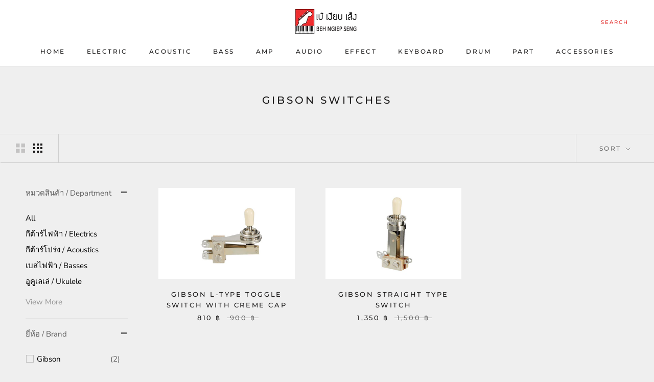

--- FILE ---
content_type: text/html; charset=utf-8
request_url: https://www.behngiepseng.com/apps/reviews/collections?url=https:/www.behngiepseng.com/collections/%E0%B8%97%E0%B9%87%E0%B8%AD%E0%B8%81%E0%B9%80%E0%B8%81%E0%B8%B4%E0%B9%89%E0%B8%A5%E0%B8%AA%E0%B8%A7%E0%B8%B4%E0%B8%97%E0%B8%8A%E0%B9%8C%E0%B8%81%E0%B8%B5%E0%B8%95%E0%B9%89%E0%B8%B2%E0%B8%A3%E0%B9%8C-gibson-switches
body_size: 63
content:
 [ { "@context": "http://schema.org", "@type": "OfferCatalog", "mainEntityOfPage": { "@type": "WebPage", "@id": "https://www.behngiepseng.com/collections/ท็อกเกิ้ลสวิทช์กีต้าร์-gibson-switches#webpage_sp_schemaplus" }, "description": "", "name": "Gibson Switches", "url": "https://www.behngiepseng.com/collections/%E0%B8%97%E0%B9%87%E0%B8%AD%E0%B8%81%E0%B9%80%E0%B8%81%E0%B8%B4%E0%B9%89%E0%B8%A5%E0%B8%AA%E0%B8%A7%E0%B8%B4%E0%B8%97%E0%B8%8A%E0%B9%8C%E0%B8%81%E0%B8%B5%E0%B8%95%E0%B9%89%E0%B8%B2%E0%B8%A3%E0%B9%8C-gibson-switches",  "numberOfItems": "2" }     , { "@context": "http://schema.org", "@type": "BreadcrumbList", "name": "เบ๊ เงียบ เส็ง Breadcrumbs Schema by SchemaPlus", "itemListElement": [ { "@type": "ListItem", "position": 1, "item": { "@id": "https://www.behngiepseng.com/collections", "name": "Collections" } }, { "@type": "ListItem", "position": 2, "item": { "@id": "https://www.behngiepseng.com/collections/ท็อกเกิ้ลสวิทช์กีต้าร์-gibson-switches#breadcrumb_sp_schemaplus", "name": "Gibson Switches" } }   ] }   ]

--- FILE ---
content_type: text/javascript
request_url: https://www.behngiepseng.com/cdn/shop/t/54/assets/theme.js?v=55785886235819323161711779842
body_size: 28885
content:
var _createClass=function(){function defineProperties(target,props){for(var i=0;i<props.length;i++){var descriptor=props[i];descriptor.enumerable=descriptor.enumerable||!1,descriptor.configurable=!0,"value"in descriptor&&(descriptor.writable=!0),Object.defineProperty(target,descriptor.key,descriptor)}}return function(Constructor,protoProps,staticProps){return protoProps&&defineProperties(Constructor.prototype,protoProps),staticProps&&defineProperties(Constructor,staticProps),Constructor}}();function _defineProperty(obj,key,value){return key in obj?Object.defineProperty(obj,key,{value:value,enumerable:!0,configurable:!0,writable:!0}):obj[key]=value,obj}function _classCallCheck(instance,Constructor){if(!(instance instanceof Constructor))throw new TypeError("Cannot call a class as a function")}(function(modules){var installedModules={};function __webpack_require__(moduleId){if(installedModules[moduleId])return installedModules[moduleId].exports;var module=installedModules[moduleId]={i:moduleId,l:!1,exports:{}};return modules[moduleId].call(module.exports,module,module.exports,__webpack_require__),module.l=!0,module.exports}return __webpack_require__.m=modules,__webpack_require__.c=installedModules,__webpack_require__.d=function(exports,name,getter){__webpack_require__.o(exports,name)||Object.defineProperty(exports,name,{configurable:!1,enumerable:!0,get:getter})},__webpack_require__.n=function(module){var getter=module&&module.__esModule?function(){return module.default}:function(){return module};return __webpack_require__.d(getter,"a",getter),getter},__webpack_require__.o=function(object,property){return Object.prototype.hasOwnProperty.call(object,property)},__webpack_require__.p="",__webpack_require__(__webpack_require__.s=57)})([function(module,__webpack_exports__,__webpack_require__){"use strict";Object.defineProperty(__webpack_exports__,"__esModule",{value:!0});var Dom=function(){function Dom2(){_classCallCheck(this,Dom2)}return _createClass(Dom2,null,[{key:"getSiblings",value:function(element,filter){for(var includeSelf=arguments.length>2&&arguments[2]!==void 0?arguments[2]:!1,siblings=[],currentElement=element;currentElement=currentElement.previousElementSibling;)(!filter||currentElement.matches(filter))&&siblings.push(currentElement);for(includeSelf&&siblings.push(element),currentElement=element;currentElement=currentElement.nextElementSibling;)(!filter||currentElement.matches(filter))&&siblings.push(currentElement);return siblings}},{key:"nodeListToArray",value:function(nodeList,filter){for(var items=[],i=0;i!==nodeList.length;++i)(!filter||nodeList[i].matches(filter))&&items.push(nodeList[i]);return items}},{key:"outerWidthWithMargin",value:function(element){var width=element.offsetWidth,style=getComputedStyle(element);return width+=parseInt(style.marginLeft)+parseInt(style.marginRight),width}},{key:"outerHeightWithMargin",value:function(element){var height=element.offsetHeight,style=getComputedStyle(element);return height+=parseInt(style.marginTop)+parseInt(style.marginBottom),height}}]),Dom2}();__webpack_exports__.default=Dom},function(module,__webpack_exports__,__webpack_require__){"use strict";Object.defineProperty(__webpack_exports__,"__esModule",{value:!0});var Responsive=function(){function Responsive2(){var _this=this;_classCallCheck(this,Responsive2),this.currentBreakpoint=Responsive2.getCurrentBreakpoint(),window.addEventListener("resize",function(){var newBreakpoint=Responsive2.getCurrentBreakpoint();_this.currentBreakpoint!==newBreakpoint&&(document.dispatchEvent(new CustomEvent("breakpoint:changed",{detail:{previousBreakpoint:_this.currentBreakpoint,currentBreakpoint:newBreakpoint}})),_this.currentBreakpoint=newBreakpoint)})}return _createClass(Responsive2,null,[{key:"matchesBreakpoint",value:function(breakpoint){switch(breakpoint){case"phone":return window.matchMedia("screen and (max-width: 640px)").matches;case"tablet":return window.matchMedia("screen and (min-width: 641px) and (max-width: 1007px)").matches;case"tablet-and-up":return window.matchMedia("screen and (min-width: 641px)").matches;case"pocket":return window.matchMedia("screen and (max-width: 1007px)").matches;case"lap":return window.matchMedia("screen and (min-width: 1008px) and (max-width: 1279px)").matches;case"lap-and-up":return window.matchMedia("screen and (min-width: 1008px)").matches;case"desk":return window.matchMedia("screen and (min-width: 1280px)").matches;case"widescreen":return window.matchMedia("screen and (min-width: 1600px)").matches;case"supports-hover":return window.matchMedia("(hover: hover) and (pointer: fine)").matches}}},{key:"getCurrentBreakpoint",value:function(){if(window.matchMedia("screen and (max-width: 640px)").matches)return"phone";if(window.matchMedia("screen and (min-width: 641px) and (max-width: 1007px)").matches)return"tablet";if(window.matchMedia("screen and (min-width: 1008px) and (max-width: 1279px)").matches)return"lap";if(window.matchMedia("screen and (min-width: 1280px)").matches)return"desk"}}]),Responsive2}();__webpack_exports__.default=Responsive},function(module,__webpack_exports__,__webpack_require__){"use strict";Object.defineProperty(__webpack_exports__,"__esModule",{value:!0});var __WEBPACK_IMPORTED_MODULE_0__helper_Responsive__=__webpack_require__(1),Carousel=function(){function Carousel2(element){var options=arguments.length>1&&arguments[1]!==void 0?arguments[1]:{},overrideSettings=arguments.length>2&&arguments[2]!==void 0?arguments[2]:{};_classCallCheck(this,Carousel2),this.element=element,this.initialConfig=Object.assign(JSON.parse(element.getAttribute("data-flickity-config")),overrideSettings),this.options=options,this._attachListeners(),this._build()}return _createClass(Carousel2,[{key:"destroy",value:function(){this.flickityInstance.destroy(),this.initialConfig.breakpoints!==void 0&&document.removeEventListener("breakpoint:changed",this._onBreakpointChangedListener)}},{key:"getFlickityInstance",value:function(){return this.flickityInstance}},{key:"selectCell",value:function(index){var shouldPause=arguments.length>1&&arguments[1]!==void 0?arguments[1]:!1,shouldAnimate=arguments.length>2&&arguments[2]!==void 0?arguments[2]:!0;shouldPause&&this.flickityInstance.pausePlayer(),this.flickityInstance.select(index,!1,!shouldAnimate)}},{key:"next",value:function(){this.flickityInstance.next()}},{key:"previous",value:function(){this.flickityInstance.previous()}},{key:"pausePlayer",value:function(){this.flickityInstance.pausePlayer()}},{key:"unpausePlayer",value:function(){this.flickityInstance.unpausePlayer()}},{key:"resize",value:function(){this.flickityInstance.resize()}},{key:"getSelectedIndex",value:function(){return this.flickityInstance.selectedIndex}},{key:"getSelectedCell",value:function(){return this.flickityInstance.selectedCell.element}},{key:"_attachListeners",value:function(){this.initialConfig.breakpoints!==void 0&&(this._onBreakpointChangedListener=this._onBreakpointChanged.bind(this),document.addEventListener("breakpoint:changed",this._onBreakpointChangedListener))}},{key:"_build",value:function(){var _this2=this,config=this._processConfig();this.flickityInstance=new Flickity(this.element,config),this._validateDraggable(),this.selectedIndex=this.flickityInstance.selectedIndex,this.flickityInstance.on("resize",this._validateDraggable.bind(this)),this.options.onSelect&&this.flickityInstance.on("select",function(){_this2.selectedIndex!==_this2.flickityInstance.selectedIndex&&(_this2.options.onSelect(_this2.flickityInstance.selectedIndex,_this2.flickityInstance.selectedCell.element),_this2.selectedIndex=_this2.flickityInstance.selectedIndex)}),this.options.onSettle&&this.flickityInstance.on("settle",function(index){_this2.options.onSettle(index,_this2.flickityInstance.selectedCell.element)}),this.options.onClick&&this.flickityInstance.on("staticClick",function(event,pointer,cell,index){_this2.options.onClick(cell,index)})}},{key:"_validateDraggable",value:function(){var isActive=this.flickityInstance.isActive||!1;!isActive||!this.flickityInstance.options.draggable||(this.flickityInstance.selectedElements===void 0||this.flickityInstance.selectedElements.length===this.flickityInstance.cells.length?this.flickityInstance.unbindDrag():this.flickityInstance.bindDrag())}},{key:"_processConfig",value:function(){var config=Object.assign({},this.initialConfig);if(delete config.breakpoints,this.initialConfig.breakpoints===void 0)return config;var breakpoints=this.initialConfig.breakpoints;return breakpoints.forEach(function(breakpoint){__WEBPACK_IMPORTED_MODULE_0__helper_Responsive__.default.matchesBreakpoint(breakpoint.matches)&&(config=Object.assign(config,breakpoint.settings))}),config}},{key:"_onBreakpointChanged",value:function(){this.flickityInstance.destroy(),this._build()}}]),Carousel2}();__webpack_exports__.default=Carousel},function(module,__webpack_exports__,__webpack_require__){"use strict";Object.defineProperty(__webpack_exports__,"__esModule",{value:!0});var __WEBPACK_IMPORTED_MODULE_0__helper_Dom__=__webpack_require__(0),__WEBPACK_IMPORTED_MODULE_1__helper_Responsive__=__webpack_require__(1),Popover=function(){function Popover2(element,options){_classCallCheck(this,Popover2),this.element=element,this.delegateElement=new domDelegate.Delegate(this.element),this.activator=options.activator||document.querySelector('[aria-controls="'+element.getAttribute("id")+'"]'),this.preferredPosition=options.preferredPosition||"bottom",this.preferredAlignment=options.preferredAlignment||void 0,this.threshold=options.threshold||20,this.isOpen=!1,this.onValueChanged=options.onValueChanged||function(){},this.onOpen=options.onOpen||function(){},this.onClose=options.onClose||function(){},this.showOverlay=options.showOverlay===void 0?!0:options.showOverlay,this.pageOverlayElement=document.querySelector(".PageOverlay"),this._attachListeners()}return _createClass(Popover2,[{key:"destroy",value:function(){this.element.removeEventListener("keyup",this._handleKeyboardListener),this.delegateElement.off("click"),this.activator.removeEventListener("click",this._toggleListener)}},{key:"toggle",value:function(){this.isOpen?this.close():this.open()}},{key:"open",value:function(){this.isOpen||this.activator.getAttribute("aria-controls")!==this.element.id||(this.element.setAttribute("aria-hidden","false"),this.activator.setAttribute("aria-expanded","true"),disableBodyScroll(!0,"[data-scrollable]"),document.documentElement.classList.add("no-scroll"),__WEBPACK_IMPORTED_MODULE_1__helper_Responsive__.default.matchesBreakpoint("lap-and-up")?(document.body.addEventListener("click",this._clickOutsideListener),this._position()):(this.element.removeAttribute("style"),this.showOverlay&&(this.pageOverlayElement.classList.add("is-visible"),this.pageOverlayElement.addEventListener("click",this._closeListener))),this.onOpen(this),this.isOpen=!0)}},{key:"close",value:function(){this.isOpen&&(this.element.setAttribute("aria-hidden","true"),this.activator.setAttribute("aria-expanded","false"),disableBodyScroll(!1,"[data-scrollable]"),document.documentElement.classList.remove("no-scroll"),__WEBPACK_IMPORTED_MODULE_1__helper_Responsive__.default.matchesBreakpoint("lap-and-up")?document.body.removeEventListener("click",this._clickOutsideListener):this.showOverlay&&(this.pageOverlayElement.classList.remove("is-visible"),this.pageOverlayElement.removeEventListener("click",this._closeListener)),this.onClose(this),this.isOpen=!1)}},{key:"_attachListeners",value:function(){this._handleKeyboardListener=this._handleKeyboard.bind(this),this._clickOutsideListener=this._clickOutside.bind(this),this._closeListener=this.close.bind(this),this._toggleListener=this.toggle.bind(this),this.element.addEventListener("keyup",this._handleKeyboardListener),this.activator.addEventListener("click",this._toggleListener),this.delegateElement.on("click",'[data-action="close-popover"]',this.close.bind(this)),this.delegateElement.on("click",'[data-action="select-value"]',this._valueChanged.bind(this)),this.element.hasAttribute("id")&&this.delegateElement.on("focusout","#"+this.element.getAttribute("id"),this._onFocusOut.bind(this))}},{key:"_valueChanged",value:function(event){__WEBPACK_IMPORTED_MODULE_0__helper_Dom__.default.getSiblings(event.target,".is-selected").forEach(function(item){return item.classList.remove("is-selected")}),event.target.classList.add("is-selected"),this.onValueChanged(event.target.getAttribute("data-value"),event.target,this.activator),this.close()}},{key:"_onFocusOut",value:function(event){this.element.contains(event.relatedTarget)||this.close()}},{key:"_clickOutside",value:function(event){!event.target.closest(".Popover")&&!event.target.closest(".Modal")&&event.target!==this.activator&&!this.activator.contains(event.target)&&this.close()}},{key:"_position",value:function(){var _this3=this,topPosition=0,rightPosition=0,position="",alignment="",threshold=this.threshold;fastdom.measure(function(){var windowHeight=window.innerHeight,activatorBoundingRect=_this3.activator.getBoundingClientRect(),halfHeight=windowHeight/2;if(_this3.preferredPosition==="bottom")alignment="right",_this3.element.clientHeight<=windowHeight-(activatorBoundingRect.bottom+threshold)||windowHeight-activatorBoundingRect.bottom>=halfHeight?position="bottom":position="top";else if(_this3.preferredPosition==="top")alignment="right",_this3.element.clientHeight<=activatorBoundingRect.top-threshold||activatorBoundingRect.top>=halfHeight?position="top":position="bottom";else{position="left";var halfElementHeight=_this3.element.clientHeight/2;activatorBoundingRect.top>=halfElementHeight&&windowHeight-activatorBoundingRect.bottom>=halfElementHeight?alignment="center":windowHeight-activatorBoundingRect.bottom>=halfElementHeight?alignment="bottom":alignment="top"}_this3.preferredAlignment&&(alignment=_this3.preferredAlignment),position==="top"?(topPosition=activatorBoundingRect.top-_this3.element.clientHeight-threshold,alignment==="center"?rightPosition=window.innerWidth-activatorBoundingRect.right-_this3.element.clientWidth/2+3:rightPosition=window.innerWidth-activatorBoundingRect.right):position==="bottom"?(topPosition=activatorBoundingRect.bottom+threshold,alignment==="center"?rightPosition=window.innerWidth-activatorBoundingRect.right-_this3.element.clientWidth/2+3:rightPosition=window.innerWidth-activatorBoundingRect.right):(rightPosition=window.innerWidth-activatorBoundingRect.left+threshold,alignment==="center"?topPosition=activatorBoundingRect.top-_this3.element.clientHeight/2+_this3.activator.clientHeight/2:alignment==="top"?topPosition=activatorBoundingRect.bottom-_this3.element.clientHeight:topPosition=activatorBoundingRect.top)}),fastdom.mutate(function(){["Popover--positionBottom","Popover--positionTop","Popover--positionCenter","Popover--alignTop","Popover--alignCenter","Popover--alignBottom"].map(function(item){return _this3.element.classList.remove(item)}),_this3.element.classList.add("Popover--position"+(position.charAt(0).toUpperCase()+position.slice(1))),_this3.element.classList.add("Popover--align"+(alignment.charAt(0).toUpperCase()+alignment.slice(1))),_this3.element.setAttribute("style","top: "+parseInt(topPosition)+"px; right: "+parseInt(rightPosition)+"px;")})}},{key:"_handleKeyboard",value:function(event){this.isOpen&&event.keyCode===27&&this.close()}}]),Popover2}();__webpack_exports__.default=Popover},function(module,__webpack_exports__,__webpack_require__){"use strict";Object.defineProperty(__webpack_exports__,"__esModule",{value:!0});var ProductItemColorSwatch=function(){function ProductItemColorSwatch2(element){_classCallCheck(this,ProductItemColorSwatch2),this.element=element,this.delegateElement=new domDelegate.Delegate(this.element),this.delegateElement.on("change",".ColorSwatch__Radio",this._colorChanged.bind(this))}return _createClass(ProductItemColorSwatch2,[{key:"_colorChanged",value:function(event,target){var productItem=target.closest(".ProductItem"),variantUrl=target.getAttribute("data-variant-url");productItem.querySelector(".ProductItem__ImageWrapper").setAttribute("href",variantUrl),productItem.querySelector(".ProductItem__Title > a").setAttribute("href",variantUrl);var originalImageElement=productItem.querySelector(".ProductItem__Image:not(.ProductItem__Image--alternate)");if(target.hasAttribute("data-image-url")&&target.getAttribute("data-image-id")!==originalImageElement.getAttribute("data-image-id")){var newImageElement=document.createElement("img");newImageElement.className="ProductItem__Image Image--fadeIn Image--lazyLoad",newImageElement.setAttribute("data-image-id",target.getAttribute("data-image-id")),newImageElement.setAttribute("data-src",target.getAttribute("data-image-url")),newImageElement.setAttribute("data-widths",target.getAttribute("data-image-widths")),newImageElement.setAttribute("data-sizes","auto"),window.theme.productImageSize==="natural"&&(originalImageElement.parentNode.style.paddingBottom=100/target.getAttribute("data-image-aspect-ratio")+"%"),originalImageElement.parentNode.style.setProperty("--aspect-ratio",target.getAttribute("data-image-aspect-ratio")),originalImageElement.parentNode.replaceChild(newImageElement,originalImageElement)}}}]),ProductItemColorSwatch2}();__webpack_exports__.default=ProductItemColorSwatch},function(module,__webpack_exports__,__webpack_require__){"use strict";Object.defineProperty(__webpack_exports__,"__esModule",{value:!0});var Accessibility=function(){function Accessibility2(){_classCallCheck(this,Accessibility2)}return _createClass(Accessibility2,null,[{key:"trapFocus",value:function(container,namespace){this.listeners=this.listeners||{};var elementToFocus=container.querySelector("[autofocus]")||container;container.setAttribute("tabindex","-1"),elementToFocus.focus(),this.listeners[namespace]=function(event){container!==event.target&&!container.contains(event.target)&&container.focus()},document.addEventListener("focusin",this.listeners[namespace])}},{key:"removeTrapFocus",value:function(container,namespace){container&&container.removeAttribute("tabindex"),this.listeners&&this.listeners[namespace]&&document.removeEventListener("focusin",this.listeners[namespace])}},{key:"clearTrapFocus",value:function(){for(var key in this.listeners)this.listeners.hasOwnProperty(key)&&document.removeEventListener("focusin",this.listeners[key]);this.listeners={}}}]),Accessibility2}();__webpack_exports__.default=Accessibility},function(module,__webpack_exports__,__webpack_require__){"use strict";Object.defineProperty(__webpack_exports__,"__esModule",{value:!0});var Animation=function(){function Animation2(){_classCallCheck(this,Animation2)}return _createClass(Animation2,null,[{key:"slideUp",value:function(element){element.style.height=element.scrollHeight+"px",element.offsetHeight,element.style.height=0}},{key:"slideDown",value:function(element){if(element.style.height!=="auto"){element.style.height=element.firstElementChild.scrollHeight+"px";var transitionEnded=function transitionEnded2(event){event.propertyName==="height"&&(element.style.height="auto",element.removeEventListener("transitionend",transitionEnded2))};element.addEventListener("transitionend",transitionEnded)}}}]),Animation2}();__webpack_exports__.default=Animation},function(module,__webpack_exports__,__webpack_require__){"use strict";Object.defineProperty(__webpack_exports__,"__esModule",{value:!0});var __WEBPACK_IMPORTED_MODULE_0__Accessibility__=__webpack_require__(5);__webpack_require__.d(__webpack_exports__,"AccessibilityHelper",function(){return __WEBPACK_IMPORTED_MODULE_0__Accessibility__.default});var __WEBPACK_IMPORTED_MODULE_1__Animation__=__webpack_require__(6);__webpack_require__.d(__webpack_exports__,"AnimationHelper",function(){return __WEBPACK_IMPORTED_MODULE_1__Animation__.default});var __WEBPACK_IMPORTED_MODULE_2__Currency__=__webpack_require__(9);__webpack_require__.d(__webpack_exports__,"CurrencyHelper",function(){return __WEBPACK_IMPORTED_MODULE_2__Currency__.default});var __WEBPACK_IMPORTED_MODULE_3__Dom__=__webpack_require__(0);__webpack_require__.d(__webpack_exports__,"DomHelper",function(){return __WEBPACK_IMPORTED_MODULE_3__Dom__.default});var __WEBPACK_IMPORTED_MODULE_4__Image__=__webpack_require__(10);__webpack_require__.d(__webpack_exports__,"ImageHelper",function(){return __WEBPACK_IMPORTED_MODULE_4__Image__.default});var __WEBPACK_IMPORTED_MODULE_5__Responsive__=__webpack_require__(1);__webpack_require__.d(__webpack_exports__,"ResponsiveHelper",function(){return __WEBPACK_IMPORTED_MODULE_5__Responsive__.default})},function(module,__webpack_exports__,__webpack_require__){"use strict";Object.defineProperty(__webpack_exports__,"__esModule",{value:!0});var __WEBPACK_IMPORTED_MODULE_0__helper_Accessibility__=__webpack_require__(5),__WEBPACK_IMPORTED_MODULE_1__helper__=__webpack_require__(7),Drawer=function(){function Drawer2(element){var options=arguments.length>1&&arguments[1]!==void 0?arguments[1]:{};_classCallCheck(this,Drawer2),this.element=element,this.delegateElement=new domDelegate.Delegate(this.element),this.delegateBody=new domDelegate.Delegate(document.body),this.onOpen=options.onOpen||function(){},this.onClose=options.onClose||function(){},this.isOpen=!1,this.direction=this.element.classList.contains("Drawer--fromLeft")?"fromLeft":"fromRight",this.pageOverlayElement=document.querySelector(".PageOverlay"),this._attachListeners()}return _createClass(Drawer2,[{key:"destroy",value:function(){this.delegateBody.off("click",'[data-action="open-drawer"][data-drawer-id="'+this.element.id+'"]'),this.delegateBody.off("click",'[data-action="close-drawer"][data-drawer-id="'+this.element.id+'"]'),window.removeEventListener("resize",this._calculateMaxHeightListener)}},{key:"toggle",value:function(){this.isOpen?this.close():this.open()}},{key:"open",value:function(event){if(!this.isOpen)return this.element.dispatchEvent(new CustomEvent("search:close",{bubbles:!0})),event&&event.preventDefault(),this.element.setAttribute("aria-hidden","false"),this._calculateMaxHeight(),document.documentElement.classList.add("no-scroll"),disableBodyScroll(!0,"[data-scrollable]"),__WEBPACK_IMPORTED_MODULE_0__helper_Accessibility__.default.trapFocus(this.element,"drawer"),document.querySelector("#shopify-section-header").style.zIndex="",this.pageOverlayElement.classList.add("is-visible"),this.pageOverlayElement.addEventListener("click",this._closeListener),this.isOpen=!0,this.onOpen(),!1}},{key:"close",value:function(event){this.isOpen&&(event&&event.preventDefault(),this.element.setAttribute("aria-hidden","true"),document.documentElement.classList.remove("no-scroll"),disableBodyScroll(!1,"[data-scrollable]"),__WEBPACK_IMPORTED_MODULE_0__helper_Accessibility__.default.removeTrapFocus(this.element,"drawer"),this.pageOverlayElement.classList.remove("is-visible"),this.pageOverlayElement.removeEventListener("click",this._closeListener),this.isOpen=!1,this.onClose())}},{key:"_attachListeners",value:function(){this._openListener=this.open.bind(this),this._closeListener=this.close.bind(this),this._calculateMaxHeightListener=this._calculateMaxHeight.bind(this),this.delegateBody.on("click",'[data-action="open-drawer"][data-drawer-id="'+this.element.id+'"]',this._openListener),this.delegateBody.on("click",'[data-action="close-drawer"][data-drawer-id="'+this.element.id+'"]',this._closeListener),this.element.addEventListener("keyup",this._handleKeyboard.bind(this)),window.addEventListener("resize",this._calculateMaxHeightListener)}},{key:"_calculateMaxHeight",value:function(){this.element.style.maxHeight=window.innerHeight+"px"}},{key:"_handleKeyboard",value:function(event){this.isOpen&&event.keyCode===27&&this.close()}}]),Drawer2}();__webpack_exports__.default=Drawer},function(module,__webpack_exports__,__webpack_require__){"use strict";Object.defineProperty(__webpack_exports__,"__esModule",{value:!0});var Currency=function(){function Currency2(){_classCallCheck(this,Currency2)}return _createClass(Currency2,null,[{key:"formatMoney",value:function(cents,format){typeof cents=="string"&&(cents=cents.replace(".",""));var placeholderRegex=/\{\{\s*(\w+)\s*\}\}/,formatString=format||"${{amount}}";function defaultTo(value2,defaultValue){return value2==null||value2!==value2?defaultValue:value2}function formatWithDelimiters(number,precision,thousands,decimal){if(precision=defaultTo(precision,2),thousands=defaultTo(thousands,","),decimal=defaultTo(decimal,"."),isNaN(number)||number==null)return 0;number=(number/100).toFixed(precision);var parts=number.split("."),dollarsAmount=parts[0].replace(/(\d)(?=(\d\d\d)+(?!\d))/g,"$1"+thousands),centsAmount=parts[1]?decimal+parts[1]:"";return dollarsAmount+centsAmount}var value="";switch(formatString.match(placeholderRegex)[1]){case"amount":value=formatWithDelimiters(cents,2);break;case"amount_no_decimals":value=formatWithDelimiters(cents,0);break;case"amount_with_space_separator":value=formatWithDelimiters(cents,2," ",".");break;case"amount_no_decimals_with_comma_separator":value=formatWithDelimiters(cents,0,",",".");break;case"amount_no_decimals_with_space_separator":value=formatWithDelimiters(cents,0," ");break;case"amount_with_comma_separator":value=formatWithDelimiters(cents,2,".",",");break}return formatString.indexOf("with_comma_separator")!==-1?formatString.replace(placeholderRegex,value).replace(",00",""):formatString.replace(placeholderRegex,value).replace(".00","")}}]),Currency2}();__webpack_exports__.default=Currency},function(module,__webpack_exports__,__webpack_require__){"use strict";Object.defineProperty(__webpack_exports__,"__esModule",{value:!0});var Image=function(){function Image2(){_classCallCheck(this,Image2)}return _createClass(Image2,null,[{key:"getSizedImageUrl",value:function(src,size){if(size===null)return src;if(size==="master")return src.replace(/http(s)?:/,"");var match=src.match(/\.(jpg|jpeg|gif|png|bmp|bitmap|tiff|tif)(\?v=\d+)?$/i);if(match){var prefix=src.split(match[0]),suffix=match[0];return(prefix[0]+"_"+size+suffix).replace(/http(s)?:/,"")}else return null}},{key:"getSupportedSizes",value:function(image,desiredSizes){var supportedSizes=[],imageWidth=image.width;return desiredSizes.forEach(function(width){imageWidth>=width&&supportedSizes.push(width)}),supportedSizes}}]),Image2}();__webpack_exports__.default=Image},function(module,__webpack_exports__,__webpack_require__){"use strict";Object.defineProperty(__webpack_exports__,"__esModule",{value:!0});var __WEBPACK_IMPORTED_MODULE_0__components_Popover__=__webpack_require__(3),__WEBPACK_IMPORTED_MODULE_1__helper_Dom__=__webpack_require__(0),__WEBPACK_IMPORTED_MODULE_2__helper_Form__=__webpack_require__(22),__WEBPACK_IMPORTED_MODULE_3__components_VariantSelector__=__webpack_require__(17),__WEBPACK_IMPORTED_MODULE_4__helper_Currency__=__webpack_require__(9),ProductVariants=function(){function ProductVariants2(container,options){var _this4=this;_classCallCheck(this,ProductVariants2),this.element=container,this.delegateElement=new domDelegate.Delegate(this.element),this.options=options;var jsonData=JSON.parse(this.element.querySelector("[data-product-json]").innerHTML);this.productData=jsonData.product,this.variantsInventories=jsonData.inventories||{},this.masterSelector=this.element.querySelector("#product-select-"+this.productData.id),this.productData.variants.forEach(function(variant){variant.id===jsonData.selected_variant_id&&(_this4.currentVariant=variant,_this4.option1=variant.option1,_this4.option2=variant.option2,_this4.option3=variant.option3)}),this._attachListeners(),this._createSelectors()}return _createClass(ProductVariants2,[{key:"destroy",value:function(){this.delegateElement.off("click"),this.formPopovers.forEach(function(popover){return popover.destroy()}),this.formVariantSelectors.forEach(function(selector){return selector.destroy()})}},{key:"_attachListeners",value:function(){this.delegateElement.on("click",'[data-action="add-to-cart"]',this._addToCart.bind(this)),this.delegateElement.on("click",'[data-action="decrease-quantity"]',this._decreaseQuantity.bind(this)),this.delegateElement.on("click",'[data-action="increase-quantity"]',this._increaseQuantity.bind(this)),this.delegateElement.on("change",'[name="quantity"]',this._validateQuantity.bind(this)),this.delegateElement.on("change",'.ProductForm__Option [type="radio"]',this._onOptionChanged.bind(this))}},{key:"_createSelectors",value:function(){var _this5=this;this.formPopovers=[],this.formVariantSelectors=[],__WEBPACK_IMPORTED_MODULE_1__helper_Dom__.default.nodeListToArray(this.element.querySelectorAll(".OptionSelector")).forEach(function(item){var popover=new __WEBPACK_IMPORTED_MODULE_0__components_Popover__.default(item,{preferredPosition:"left",onValueChanged:_this5._onOptionChanged.bind(_this5)});_this5.formPopovers.push(popover)}),__WEBPACK_IMPORTED_MODULE_1__helper_Dom__.default.nodeListToArray(this.element.querySelectorAll(".VariantSelector")).forEach(function(item){var variantSelector=new __WEBPACK_IMPORTED_MODULE_3__components_VariantSelector__.default(item,{onValueChanged:_this5._onOptionChanged.bind(_this5)});_this5.formVariantSelectors.push(variantSelector)})}},{key:"_onVariantChanged",value:function(previousVariant,newVariant){this._updateProductPrices(newVariant,previousVariant),this._updateInventory(newVariant,previousVariant),this._updateSku(newVariant,previousVariant),this._updateAddToCartButton(newVariant,previousVariant),this.element.dispatchEvent(new CustomEvent("variant:changed",{bubbles:!0,detail:{variant:newVariant,previousVariant:previousVariant}}))}},{key:"_updateProductPrices",value:function(newVariant,previousVariant){var productMetaPrices=this.element.querySelector(".ProductMeta__PriceList");if(!newVariant)productMetaPrices.style.display="none";else{if(previousVariant&&previousVariant.price===newVariant.price&&previousVariant.compare_at_price===newVariant.compare_at_price)return;productMetaPrices.innerHTML="",newVariant.compare_at_price>newVariant.price?(productMetaPrices.innerHTML+='<span class="ProductMeta__Price Price Price--highlight Text--subdued u-h4" data-money-convertible>'+__WEBPACK_IMPORTED_MODULE_4__helper_Currency__.default.formatMoney(newVariant.price,window.theme.moneyFormat)+"</span>",productMetaPrices.innerHTML+='<span class="ProductMeta__Price Price Price--compareAt Text--subdued u-h4" data-money-convertible>'+__WEBPACK_IMPORTED_MODULE_4__helper_Currency__.default.formatMoney(newVariant.compare_at_price,window.theme.moneyFormat)+"</span>"):productMetaPrices.innerHTML+='<span class="ProductMeta__Price Price Text--subdued u-h4" data-money-convertible>'+__WEBPACK_IMPORTED_MODULE_4__helper_Currency__.default.formatMoney(newVariant.price,window.theme.moneyFormat)+"</span>",productMetaPrices.style.display=""}}},{key:"_updateInventory",value:function(newVariant){if(this.options.showInventoryQuantity){var productFormInventory=this.element.querySelector(".ProductForm__Inventory"),variantInventory=newVariant?this.variantsInventories[newVariant.id]:null;!newVariant||variantInventory.inventory_management===null||variantInventory.inventory_quantity<=0||this.options.inventoryQuantityThreshold>0&&variantInventory.inventory_quantity>this.options.inventoryQuantityThreshold?productFormInventory.style.display="none":(productFormInventory.textContent=variantInventory.inventory_message,productFormInventory.style.display="")}}},{key:"_updateSku",value:function(newVariant){if(!(!this.options.showSku||!newVariant)){var productSkuNumber=this.element.querySelector(".ProductMeta__SkuNumber");productSkuNumber&&newVariant.sku&&(productSkuNumber.innerText=newVariant.sku)}}},{key:"_updateAddToCartButton",value:function(newVariant){var addToCartButton=this.element.querySelector(".ProductForm__AddToCart"),shopifyPaymentButton=this.element.querySelector(".shopify-payment-button"),newButton=document.createElement("a");newButton.setAttribute("href","https://line.me/R/ti/p/%40rns9474i"),newButton.setAttribute("target","_blank"),newButton.className="ProductForm__AddToCart Button Button--full",newVariant?newVariant.available?(newButton.removeAttribute("disabled"),newButton.classList.add(this.options.showPaymentButton?"Button--secondary":"Button--primary"),this.options.showPriceInButton===void 0||this.options.showPriceInButton?newButton.innerHTML="\n            <span>"+window.languages.productFormAddToCart+'</span>\n            <span class="Button__SeparatorDot"></span>\n            <span data-money-convertible>'+__WEBPACK_IMPORTED_MODULE_4__helper_Currency__.default.formatMoney(newVariant.price,window.theme.moneyFormat)+"</span>\n          ":newButton.innerHTML="<span>"+window.languages.productFormAddToCart+"</span>"):(newButton.setAttribute("disabled","disabled"),newButton.classList.add("Button--secondary"),newButton.innerHTML=window.languages.productFormSoldOut):(newButton.setAttribute("disabled","disabled"),newButton.removeAttribute("data-action"),newButton.classList.add("Button--secondary"),newButton.innerHTML=window.languages.productFormUnavailable),this.options.showPaymentButton&&shopifyPaymentButton&&(!newVariant||!newVariant.available?shopifyPaymentButton.style.display="none":shopifyPaymentButton.style.display="block"),addToCartButton.parentNode.replaceChild(newButton,addToCartButton)}},{key:"_onOptionChanged",value:function(newValue,target,activator){if(activator)this["option"+target.getAttribute("data-option-position")]=newValue,activator.querySelector(".ProductForm__SelectedValue").innerHTML=newValue;else{this["option"+target.getAttribute("data-option-position")]=target.value;var selectedValue=target.closest(".ProductForm__Option").querySelector(".ProductForm__SelectedValue");selectedValue&&(selectedValue.innerHTML=target.value)}var previousVariant=this.currentVariant;this.currentVariant=this._getCurrentVariantFromOptions(),this._onVariantChanged(previousVariant,this.currentVariant),this.currentVariant&&(this.options.enableHistoryState&&this._updateHistoryState(this.currentVariant),this.masterSelector.querySelector("[selected]").removeAttribute("selected"),this.masterSelector.querySelector('[value="'+this.currentVariant.id+'"]').setAttribute("selected","selected"))}},{key:"_getCurrentVariantFromOptions",value:function(){var _this6=this,found=!1;return this.productData.variants.forEach(function(variant){variant.option1===_this6.option1&&variant.option2===_this6.option2&&variant.option3===_this6.option3&&(found=variant)}),found||null}},{key:"_updateHistoryState",value:function(variant){if(history.replaceState){var newUrl=window.location.protocol+"//"+window.location.host+window.location.pathname+"?variant="+variant.id;window.history.replaceState({path:newUrl},"",newUrl)}}},{key:"_addToCart",value:function(event){var _this7=this;if(this.options.useAjaxCart){event.preventDefault();var addToCartButton=this.element.querySelector(".ProductForm__AddToCart");addToCartButton.setAttribute("disabled","disabled"),document.dispatchEvent(new CustomEvent("theme:loading:start"));var formElement=this.element.querySelector('form[action*="/cart/add"]');fetch(window.routes.cartAddUrl+".js",{body:JSON.stringify(__WEBPACK_IMPORTED_MODULE_2__helper_Form__.default.serialize(formElement)),credentials:"same-origin",method:"POST",headers:{"Content-Type":"application/json","X-Requested-With":"XMLHttpRequest"}}).then(function(response){document.dispatchEvent(new CustomEvent("theme:loading:end")),response.ok?(addToCartButton.removeAttribute("disabled"),_this7.element.dispatchEvent(new CustomEvent("product:added",{bubbles:!0,detail:{variant:_this7.currentVariant,quantity:parseInt(formElement.querySelector('[name="quantity"]').value)}}))):response.json().then(function(content){var errorMessageElement=document.createElement("span");errorMessageElement.className="ProductForm__Error Alert Alert--error",errorMessageElement.innerHTML=content.description,addToCartButton.removeAttribute("disabled"),addToCartButton.insertAdjacentElement("afterend",errorMessageElement),setTimeout(function(){errorMessageElement.remove()},2500)})}),event.preventDefault()}}},{key:"_decreaseQuantity",value:function(event,target){target.nextElementSibling.value=Math.max(parseInt(target.nextElementSibling.value)-1,1)}},{key:"_increaseQuantity",value:function(event,target){target.previousElementSibling.value=parseInt(target.previousElementSibling.value)+1}},{key:"_validateQuantity",value:function(event,target){target.value=Math.max(parseInt(target.value)||1,1)}}]),ProductVariants2}();__webpack_exports__.default=ProductVariants},function(module,__webpack_exports__,__webpack_require__){"use strict";Object.defineProperty(__webpack_exports__,"__esModule",{value:!0});var CountrySelector=function(){function CountrySelector2(countrySelect,provinceSelect){_classCallCheck(this,CountrySelector2),this.countrySelect=countrySelect,this.provinceSelect=provinceSelect,this.countrySelect&&this.provinceSelect&&(this._attachListeners(),this._initSelectors())}return _createClass(CountrySelector2,[{key:"destroy",value:function(){this.countrySelect&&this.countrySelect.removeEventListener("change",this._onCountryChangedListener)}},{key:"_initSelectors",value:function(){var defaultCountry=this.countrySelect.getAttribute("data-default");if(defaultCountry){for(var i=0;i!==this.countrySelect.options.length;++i)if(this.countrySelect.options[i].text===defaultCountry){this.countrySelect.selectedIndex=i;break}}else this.countrySelect.selectedIndex=0;var event=new Event("change",{bubbles:!0});this.countrySelect.dispatchEvent(event);var defaultProvince=this.provinceSelect.getAttribute("data-default");defaultProvince&&(this.provinceSelect.value=defaultProvince)}},{key:"_attachListeners",value:function(){this._onCountryChangedListener=this._onCountryChanged.bind(this),this.countrySelect.addEventListener("change",this._onCountryChangedListener)}},{key:"_onCountryChanged",value:function(){var _this8=this,selectedOption=this.countrySelect.options[this.countrySelect.selectedIndex],provinces=JSON.parse(selectedOption.getAttribute("data-provinces")||"[]");if(this.provinceSelect.innerHTML="",provinces.length===0){this.provinceSelect.parentNode.style.display="none";return}provinces.forEach(function(data){_this8.provinceSelect.options.add(new Option(data[1],data[0]))}),this.provinceSelect.parentNode.style.display="block"}}]),CountrySelector2}();__webpack_exports__.default=CountrySelector},function(module,__webpack_exports__,__webpack_require__){"use strict";Object.defineProperty(__webpack_exports__,"__esModule",{value:!0});var OverflowScroller=function(){function OverflowScroller2(element){_classCallCheck(this,OverflowScroller2),element&&(this.element=element,this.lastKnownY=window.scrollY,this.currentTop=0,this.initialTopOffset=parseInt(window.getComputedStyle(this.element).top),this._attachListeners())}return _createClass(OverflowScroller2,[{key:"destroy",value:function(){window.removeEventListener("scroll",this._checkPositionListener)}},{key:"_attachListeners",value:function(){this._checkPositionListener=this._checkPosition.bind(this),window.addEventListener("scroll",this._checkPositionListener)}},{key:"_checkPosition",value:function(){var _this9=this;fastdom.measure(function(){var bounds=_this9.element.getBoundingClientRect(),maxTop=bounds.top+window.scrollY-_this9.element.offsetTop+_this9.initialTopOffset,minTop=_this9.element.clientHeight-window.innerHeight;window.scrollY<_this9.lastKnownY?_this9.currentTop-=window.scrollY-_this9.lastKnownY:_this9.currentTop+=_this9.lastKnownY-window.scrollY,_this9.currentTop=Math.min(Math.max(_this9.currentTop,-minTop),maxTop,_this9.initialTopOffset),_this9.lastKnownY=window.scrollY}),fastdom.mutate(function(){_this9.element.style.top=_this9.currentTop+"px"})}}]),OverflowScroller2}();__webpack_exports__.default=OverflowScroller},function(module,__webpack_exports__,__webpack_require__){"use strict";Object.defineProperty(__webpack_exports__,"__esModule",{value:!0});var __WEBPACK_IMPORTED_MODULE_0__helper_Dom__=__webpack_require__(0),__WEBPACK_IMPORTED_MODULE_1__helper_Image__=__webpack_require__(10),__WEBPACK_IMPORTED_MODULE_2__helper_Responsive__=__webpack_require__(1),ProductImageZoom=function(){function ProductImageZoom2(element,slideshow){_classCallCheck(this,ProductImageZoom2),this.element=element,this.delegateElement=new domDelegate.Delegate(this.element),this.delegateRoot=new domDelegate.Delegate(document.body),this.slideshow=slideshow,this._attachListeners()}return _createClass(ProductImageZoom2,[{key:"destroy",value:function(){this.delegateElement.off("click")}},{key:"_attachListeners",value:function(){this.delegateElement.on("click",'[data-action="open-product-zoom"]',this._initPhotoSwipe.bind(this)),this.delegateElement.on("click",".Product__SlideItem--image",this._initPhotoSwipeFromImageClick.bind(this))}},{key:"_initPhotoSwipe",value:function(){var images=[];this.slideshow.flickityInstance=Flickity.data(".Product__Slideshow"),this.slideshow.flickityInstance.cells.forEach(function(item){item.element.classList.contains("Product__SlideItem--image")&&images.push(item.element.querySelector("img"))}),this._createPhotoSwipeInstance(this._createPhotoSwipeItemsFromImages(images),parseInt(this.slideshow.flickityInstance.selectedElement.getAttribute("data-image-media-position")))}},{key:"_initPhotoSwipeFromImageClick",value:function(event,target){if(!__WEBPACK_IMPORTED_MODULE_2__helper_Responsive__.default.matchesBreakpoint("pocket")){var images=__WEBPACK_IMPORTED_MODULE_0__helper_Dom__.default.nodeListToArray(this.element.querySelectorAll(".Product__SlideItem--image img"));this._createPhotoSwipeInstance(this._createPhotoSwipeItemsFromImages(images),parseInt(target.getAttribute("data-image-media-position")))}}},{key:"_createPhotoSwipeItemsFromImages",value:function(images){return images.map(function(image){var maxWidth=parseInt(image.getAttribute("data-max-width")),maxHeight=parseInt(image.getAttribute("data-max-height")),maxDimension=__WEBPACK_IMPORTED_MODULE_2__helper_Responsive__.default.matchesBreakpoint("phone")?1200:1800,reduceFactor=1;maxWidth>=maxHeight?reduceFactor=Math.max(maxWidth/maxDimension,1):reduceFactor=Math.max(maxHeight/maxDimension,1);var requestedWidth=Math.floor(maxWidth/reduceFactor),requestedHeight=Math.floor(maxHeight/reduceFactor);return{msrc:image.currentSrc||image.src,w:requestedWidth,h:requestedHeight,initialZoomLevel:.65,src:__WEBPACK_IMPORTED_MODULE_1__helper_Image__.default.getSizedImageUrl(image.getAttribute("data-original-src"),requestedWidth+"x"+requestedHeight)}})}},{key:"_createPhotoSwipeInstance",value:function(items,selectedImageIndex){var _this10=this,photoswipeContainer=document.querySelector(".pswp");this.photoSwipeInstance=new PhotoSwipe(photoswipeContainer,!1,items,{index:selectedImageIndex,showHideOpacity:!0,showAnimationDuration:500,loop:!1,history:!1,closeOnVerticalDrag:!1,allowPanToNext:!1,pinchToClose:!1,errorMsg:'<p class="pswp__error-msg">'+window.languages.productImageLoadingError+"</p>",scaleMode:"zoom",getDoubleTapZoom:function(isMouseClick,item){return isMouseClick?1.6:item.initialZoomLevel<.7?1:1.33},getThumbBoundsFn:function(index){var thumbnail=_this10.element.querySelector('.Product__Slideshow .Carousel__Cell[data-image-media-position="'+parseInt(index)+'"] img'),pageYScroll=window.pageYOffset||document.documentElement.scrollTop,rect=thumbnail.getBoundingClientRect();return{x:rect.left,y:rect.top+pageYScroll,w:rect.width}}}),this.photoSwipeInstance.listen("beforeChange",this._onSlideChanged.bind(this)),this.photoSwipeInstance.listen("destroy",this._destroyPhotoSwipe.bind(this)),this.photoSwipeInstance.listen("doubleTap",this._onDoubleTap.bind(this)),this.photoSwipeInstance.listen("initialZoomIn",this._onInitialZoomIn.bind(this)),this.photoSwipeInstance.listen("initialZoomOut",this._onInitialZoomOut.bind(this)),this.delegateRoot.on("pswpTap",".pswp__scroll-wrap",this._onSingleTap.bind(this)),this.delegateRoot.on("pswpTap",".pswp__button--close",this.photoSwipeInstance.close),this.delegateRoot.on("pswpTap",".pswp__button--prev",this.photoSwipeInstance.prev),this.delegateRoot.on("pswpTap",".pswp__button--next",this.photoSwipeInstance.next),this.photoSwipeInstance.init()}},{key:"_onSlideChanged",value:function(){this.photoSwipeInstance.getCurrentIndex()===0?this.photoSwipeInstance.scrollWrap.querySelector(".pswp__button--prev").setAttribute("disabled","disabled"):this.photoSwipeInstance.scrollWrap.querySelector(".pswp__button--prev").removeAttribute("disabled"),this.photoSwipeInstance.getCurrentIndex()+1===this.photoSwipeInstance.options.getNumItemsFn()?this.photoSwipeInstance.scrollWrap.querySelector(".pswp__button--next").setAttribute("disabled","disabled"):this.photoSwipeInstance.scrollWrap.querySelector(".pswp__button--next").removeAttribute("disabled")}},{key:"_onSingleTap",value:function(event){if(!event.detail||event.detail.pointerType==="mouse")event.target.classList.contains("pswp__img")&&this.photoSwipeInstance.toggleDesktopZoom(event.detail.releasePoint);else{if(event.target.classList.contains("pswp__button"))return;event.target.closest(".pswp").querySelector(".pswp__ui").classList.toggle("pswp__ui--hidden")}}},{key:"_onDoubleTap",value:function(point){var initialZoomLevel=this.photoSwipeInstance.currItem.initialZoomLevel;this.photoSwipeInstance.getZoomLevel()!==initialZoomLevel?this.photoSwipeInstance.zoomTo(initialZoomLevel,point,333):this.photoSwipeInstance.zoomTo(initialZoomLevel<.7?1:1.33,point,333)}},{key:"_onInitialZoomIn",value:function(){document.querySelector(".pswp__ui").classList.remove("pswp__ui--hidden")}},{key:"_onInitialZoomOut",value:function(){document.querySelector(".pswp__ui").classList.add("pswp__ui--hidden")}},{key:"_destroyPhotoSwipe",value:function(){this.delegateRoot.off("pswpTap"),this.photoSwipeInstance=null}}]),ProductImageZoom2}();__webpack_exports__.default=ProductImageZoom},function(module,__webpack_exports__,__webpack_require__){"use strict";Object.defineProperty(__webpack_exports__,"__esModule",{value:!0});var __WEBPACK_IMPORTED_MODULE_0__helper_Responsive__=__webpack_require__(1),ProductModel=function(){function ProductModel2(element,stackProductImages){_classCallCheck(this,ProductModel2),this.element=element,this.delegateElement=new domDelegate.Delegate(this.element),this.delegateRoot=new domDelegate.Delegate(document.documentElement),this.stackProductImages=stackProductImages,this._attachListeners();var stylesheet=document.createElement("link");stylesheet.rel="stylesheet",stylesheet.href="https://cdn.shopify.com/shopifycloud/model-viewer-ui/assets/v1.0/model-viewer-ui.css",document.head.appendChild(stylesheet),window.Shopify.loadFeatures([{name:"model-viewer-ui",version:"1.0",onLoad:this._setupModelViewerUI.bind(this)},{name:"shopify-xr",version:"1.0"}])}return _createClass(ProductModel2,[{key:"destroy",value:function(){}},{key:"_attachListeners",value:function(){var _this11=this;this.element.querySelector("model-viewer").addEventListener("shopify_model_viewer_ui_toggle_play",function(){_this11.element.dispatchEvent(new CustomEvent("model:played",{bubbles:!0}))}),this.element.querySelector("model-viewer").addEventListener("shopify_model_viewer_ui_toggle_pause",function(){_this11.element.dispatchEvent(new CustomEvent("model:paused",{bubbles:!0}))})}},{key:"hasBeenSelected",value:function(){__WEBPACK_IMPORTED_MODULE_0__helper_Responsive__.default.matchesBreakpoint("supports-hover")&&this.modelUi.play()}},{key:"hasBeenDeselected",value:function(){this.modelUi.pause()}},{key:"_setupModelViewerUI",value:function(){this.modelElement=this.element.querySelector("model-viewer"),this.modelUi=new window.Shopify.ModelViewerUI(this.modelElement)}}]),ProductModel2}();__webpack_exports__.default=ProductModel},function(module,__webpack_exports__,__webpack_require__){"use strict";Object.defineProperty(__webpack_exports__,"__esModule",{value:!0});var ProductReviews=function(){function ProductReviews2(container){_classCallCheck(this,ProductReviews2),this.element=container,this.delegateElement=new domDelegate.Delegate(this.element),this.delegateElement.on("click",".spr-summary-actions-newreview",this._onNewReviewClicked.bind(this)),window.SPRCallbacks={},window.SPRCallbacks.onFormSuccess=this._onFormSuccess.bind(this),window.SPRCallbacks.onReviewsLoad=this._onReviewsLoad.bind(this)}return _createClass(ProductReviews2,[{key:"destroy",value:function(){this.delegateElement.off()}},{key:"_updatePagination",value:function(event,target){SPR.$(target).data("page",parseInt(target.getAttribute("data-page"))+1)}},{key:"_onFormSuccess",value:function(){var formSuccess=this.element.querySelector(".spr-form-message-success");window.scrollTo(0,formSuccess.offsetTop-45)}},{key:"_onReviewsLoad",value:function(){var sprSummaryActions=this.element.querySelector(".spr-summary-actions"),previousSprPaginationNext=sprSummaryActions.querySelector(".spr-pagination-next"),sprPaginationNext=this.element.querySelector(".spr-pagination .spr-pagination-next");previousSprPaginationNext&&previousSprPaginationNext.remove(),sprPaginationNext&&sprSummaryActions.insertBefore(sprPaginationNext,sprSummaryActions.firstChild)}},{key:"_onNewReviewClicked",value:function(event,target){target.style.display="none",target.previousElementSibling&&(target.previousElementSibling.style.display="none")}}]),ProductReviews2}();__webpack_exports__.default=ProductReviews},function(module,__webpack_exports__,__webpack_require__){"use strict";Object.defineProperty(__webpack_exports__,"__esModule",{value:!0});var __WEBPACK_IMPORTED_MODULE_0__helper_Accessibility__=__webpack_require__(5),__WEBPACK_IMPORTED_MODULE_1__Carousel__=__webpack_require__(2),__WEBPACK_IMPORTED_MODULE_2__helper_Dom__=__webpack_require__(0),VariantSelector=function(){function VariantSelector2(element){var options=arguments.length>1&&arguments[1]!==void 0?arguments[1]:{};_classCallCheck(this,VariantSelector2),this.element=element,this.delegateElement=new domDelegate.Delegate(this.element),this.activator=options.activator||document.querySelector('[aria-controls="'+element.getAttribute("id")+'"]'),this.onValueChangedCallback=options.onValueChanged||function(){},this.isOpen=!1,this.pageOverlayElement=document.querySelector(".PageOverlay"),this.variantChoiceList=__WEBPACK_IMPORTED_MODULE_2__helper_Dom__.default.nodeListToArray(this.element.querySelectorAll(".VariantSelector__Choice")),this.variantCarousel=new __WEBPACK_IMPORTED_MODULE_1__Carousel__.default(this.element.querySelector(".VariantSelector__Carousel"),{onSelect:this._variantChanged.bind(this),onClick:this._variantSelected.bind(this)}),this._attachListeners()}return _createClass(VariantSelector2,[{key:"destroy",value:function(){this.element.removeEventListener("keyup",this._handleKeyboardListener),this.delegateElement.off("click"),this.activator.removeEventListener("click",this._toggleListener),this.variantCarousel.destroy()}},{key:"toggle",value:function(){this.isOpen?this.close():this.open()}},{key:"open",value:function(){this.isOpen||(this.element.setAttribute("aria-hidden","false"),this.activator.setAttribute("aria-expanded","true"),__WEBPACK_IMPORTED_MODULE_0__helper_Accessibility__.default.trapFocus(this.element,"variant-selector"),document.documentElement.classList.add("no-scroll"),this.element.setAttribute("style",""),this.pageOverlayElement.classList.add("is-visible"),this.pageOverlayElement.addEventListener("click",this._closeListener),this.isOpen=!0)}},{key:"close",value:function(){this.isOpen&&(this.element.setAttribute("aria-hidden","true"),this.activator.setAttribute("aria-expanded","false"),__WEBPACK_IMPORTED_MODULE_0__helper_Accessibility__.default.removeTrapFocus(this.element,"variant-selector"),document.documentElement.classList.remove("no-scroll"),this.pageOverlayElement.classList.remove("is-visible"),this.pageOverlayElement.removeEventListener("click",this._closeListener),this.isOpen=!1)}},{key:"_attachListeners",value:function(){this._handleKeyboardListener=this._handleKeyboard.bind(this),this._closeListener=this.close.bind(this),this._toggleListener=this.toggle.bind(this),this.element.addEventListener("keyup",this._handleKeyboardListener),this.activator.addEventListener("click",this._toggleListener),this.delegateElement.on("click",'[data-action="select-variant"]',this._onVariantSelect.bind(this))}},{key:"_variantChanged",value:function(selectedIndex){var activeChoice=this.variantChoiceList[selectedIndex];activeChoice.classList.add("is-selected"),__WEBPACK_IMPORTED_MODULE_2__helper_Dom__.default.getSiblings(activeChoice,".is-selected").forEach(function(item){return item.classList.remove("is-selected")})}},{key:"_variantSelected",value:function(cellElement,cellIndex){this.variantCarousel.getSelectedIndex()===cellIndex?(this.onValueChangedCallback(cellElement.getAttribute("data-option-value"),cellElement,this.activator),this.close()):this.variantCarousel.selectCell(cellIndex)}},{key:"_onVariantSelect",value:function(){var selectedCell=this.variantCarousel.flickityInstance.selectedCell.element;this.onValueChangedCallback(selectedCell.getAttribute("data-option-value"),selectedCell,this.activator),this.close()}},{key:"_handleKeyboard",value:function(event){this.isOpen&&event.keyCode===27&&this.close()}}]),VariantSelector2}();__webpack_exports__.default=VariantSelector},function(module,__webpack_exports__,__webpack_require__){"use strict";Object.defineProperty(__webpack_exports__,"__esModule",{value:!0});var __WEBPACK_IMPORTED_MODULE_0__helper_Responsive__=__webpack_require__(1),ProductVideo=function(){function ProductVideo2(element,stackProductImages,enableVideoLooping){switch(_classCallCheck(this,ProductVideo2),this.element=element,this.delegateElement=new domDelegate.Delegate(this.element),this.stackProductImages=stackProductImages,this.enableVideoLooping=enableVideoLooping,this.player=null,this.element.getAttribute("data-media-type")){case"video":var stylesheet=document.createElement("link");stylesheet.rel="stylesheet",stylesheet.href="https://cdn.shopify.com/shopifycloud/shopify-plyr/v1.0/shopify-plyr.css",document.head.appendChild(stylesheet),window.Shopify.loadFeatures([{name:"video-ui",version:"1.0",onLoad:this._setupHtml5Video.bind(this)}]);break;case"external_video":this._setupExternalVideo();break}}return _createClass(ProductVideo2,[{key:"destroy",value:function(){this.player&&this.player.destroy()}},{key:"hasBeenSelected",value:function(){__WEBPACK_IMPORTED_MODULE_0__helper_Responsive__.default.matchesBreakpoint("supports-hover")&&this.play()}},{key:"hasBeenDeselected",value:function(){this.pause()}},{key:"play",value:function(){switch(this.element.getAttribute("data-media-type")){case"video":this.player.play();break;case"external_video":this.player.playVideo();break}}},{key:"pause",value:function(){switch(this.element.getAttribute("data-media-type")){case"video":this.player.pause();break;case"external_video":this.player.pauseVideo();break}}},{key:"_setupHtml5Video",value:function(){var _this12=this;this.player=new Shopify.Plyr(this.element.querySelector("video"),{controls:["play","progress","mute","volume","play-large","fullscreen"],loop:{active:this.enableVideoLooping},hideControlsOnPause:!0,clickToPlay:!0,iconUrl:"//cdn.shopify.com/shopifycloud/shopify-plyr/v1.0/shopify-plyr.svg",tooltips:{controls:!1,seek:!0}}),this.player.on("play",function(){_this12.element.dispatchEvent(new CustomEvent("video:played",{bubbles:!0}))}),this.player.on("pause",function(){_this12.element.dispatchEvent(new CustomEvent("video:paused",{bubbles:!0}))})}},{key:"_setupExternalVideo",value:function(){this.element.getAttribute("data-video-host")==="youtube"&&this._loadYouTubeScript().then(this._setupYouTubePlayer.bind(this))}},{key:"_setupYouTubePlayer",value:function(){var _this13=this,playerLoadingInterval=setInterval(function(){window.YT!==void 0&&window.YT.Player!==void 0&&(_this13.player=new YT.Player(_this13.element.querySelector("iframe"),{videoId:_this13.element.getAttribute("data-video-id"),events:{onStateChange:function(event){event.data===window.YT.PlayerState.PLAYING?_this13.element.dispatchEvent(new CustomEvent("video:played",{bubbles:!0})):event.data===YT.PlayerState.PAUSED&&_this13.element.dispatchEvent(new CustomEvent("video:paused",{bubbles:!0})),event.data===window.YT.PlayerState.ENDED&&_this13.enableVideoLooping&&event.target.seekTo(0)}}}),clearInterval(playerLoadingInterval))},50)}},{key:"_loadYouTubeScript",value:function(){return new Promise(function(resolve,reject){var script=document.createElement("script");document.body.appendChild(script),script.onload=resolve,script.onerror=reject,script.async=!0,script.src="//www.youtube.com/iframe_api"})}}]),ProductVideo2}();__webpack_exports__.default=ProductVideo},function(module,__webpack_exports__,__webpack_require__){"use strict";Object.defineProperty(__webpack_exports__,"__esModule",{value:!0});var ScrollSpy=function(){function ScrollSpy2(container,elementsToSpy,observerOptions){var _this14=this;_classCallCheck(this,ScrollSpy2),this.container=container,this.targets=[],this.targetIndices={},this.indicesInViewPort=[],this.observer=new IntersectionObserver(this._onIntersectionChange.bind(this),observerOptions),elementsToSpy.forEach(function(elementToSpy,index){_this14.targets.push(elementToSpy),_this14.targetIndices[elementToSpy.id]=index,_this14.observer.observe(elementToSpy)})}return _createClass(ScrollSpy2,[{key:"destroy",value:function(){this.observer.disconnect()}},{key:"_onIntersectionChange",value:function(changes){for(var oldTargetIndex=this.indicesInViewPort[0]||0,i=changes.length-1;i>=0;i--)this._updateIndicesInViewPort(changes[i],oldTargetIndex);if(this.indicesInViewPort=this.indicesInViewPort.filter(function(value,index,self){return self.indexOf(value)===index}),!(this.indicesInViewPort.length===0||oldTargetIndex===this.indicesInViewPort[0])){var event=new CustomEvent("scrollspy:target:changed",{detail:{newTarget:this.targets[this.indicesInViewPort[0]],oldTarget:this.targets[oldTargetIndex]}});this.container.dispatchEvent(event)}}},{key:"_updateIndicesInViewPort",value:function(change,oldTargetIndex){var index=this.targetIndices[change.target.id];if(change.intersectionRatio===0){var indexInViewPort=this.indicesInViewPort.indexOf(index);indexInViewPort!==-1&&this.indicesInViewPort.splice(indexInViewPort,1)}else index<oldTargetIndex?this.indicesInViewPort.unshift(index):index>this.indicesInViewPort[this.indicesInViewPort.length-1]?this.indicesInViewPort.push(index):(this.indicesInViewPort.push(index),this.indicesInViewPort.sort())}}]),ScrollSpy2}();__webpack_exports__.default=ScrollSpy},function(module,__webpack_exports__,__webpack_require__){"use strict";Object.defineProperty(__webpack_exports__,"__esModule",{value:!0});var __WEBPACK_IMPORTED_MODULE_0__helper_Animation__=__webpack_require__(6),__WEBPACK_IMPORTED_MODULE_1__helper_Currency__=__webpack_require__(9),__WEBPACK_IMPORTED_MODULE_2__CountrySelector__=__webpack_require__(12),ShippingEstimator=function(){function ShippingEstimator2(element){_classCallCheck(this,ShippingEstimator2),this.element=element,this.delegateElement=new domDelegate.Delegate(this.element),this.countrySelector=new __WEBPACK_IMPORTED_MODULE_2__CountrySelector__.default(this.element.querySelector('[name="country"]'),this.element.querySelector('[name="province"]')),this._attachListeners()}return _createClass(ShippingEstimator2,[{key:"onUnload",value:function(){this.delegateElement.off("click"),this.countrySelector.destroy()}},{key:"_attachListeners",value:function(){this.delegateElement.on("click",".ShippingEstimator__Submit",this._fetchRates.bind(this))}},{key:"_fetchRates",value:function(){var _this15=this,country=this.element.querySelector('[name="country"]').value,province=this.element.querySelector('[name="province"]').value,zip=this.element.querySelector('[name="zip"]').value;document.dispatchEvent(new CustomEvent("theme:loading:start")),fetch(window.routes.cartUrl+"/shipping_rates.json?shipping_address[zip]="+zip+"&shipping_address[country]="+country+"&shipping_address[province]="+province,{credentials:"same-origin",method:"GET"}).then(function(response){response.json().then(function(result){document.dispatchEvent(new CustomEvent("theme:loading:end"));var resultsContainer=_this15.element.querySelector(".ShippingEstimator__Results"),errorContainer=_this15.element.querySelector(".ShippingEstimator__Error");if(response.ok){var shippingRates=result.shipping_rates;if(shippingRates.length===0)resultsContainer.innerHTML="<p>"+window.languages.shippingEstimatorNoResults+"</p>";else{var html="";shippingRates.length===1?html+="<p>"+window.languages.shippingEstimatorOneResult+"</p><ul>":html+="<p>"+window.languages.shippingEstimatorMoreResults.replace("{{count}}",shippingRates.length)+"</p><ul>",shippingRates.forEach(function(item){html+="<li>"+item.name+": "+__WEBPACK_IMPORTED_MODULE_1__helper_Currency__.default.formatMoney(item.price,window.theme.moneyFormat)+"</li>"}),html+="</ul>",resultsContainer.firstElementChild.innerHTML=html}TweenLite.fromTo(resultsContainer.firstElementChild,.6,{autoAlpha:0,y:-15},{autoAlpha:1,y:0,delay:.35}),errorContainer.style.display="none",resultsContainer.style.display="block",__WEBPACK_IMPORTED_MODULE_0__helper_Animation__.default.slideDown(resultsContainer)}else{var errorHtml="";Object.keys(result).forEach(function(key){errorHtml+='<li class="Alert__ErrorItem">'+key+" "+result[key]+"</li>"}),errorContainer.innerHTML='<ul class="Alert__ErrorList">'+errorHtml+"</ul>",resultsContainer.style.display="none",errorContainer.style.display="block"}})})}}]),ShippingEstimator2}();__webpack_exports__.default=ShippingEstimator},function(module,__webpack_exports__,__webpack_require__){"use strict";Object.defineProperty(__webpack_exports__,"__esModule",{value:!0});var __WEBPACK_IMPORTED_MODULE_0__Carousel__=__webpack_require__(2);__webpack_require__.d(__webpack_exports__,"Carousel",function(){return __WEBPACK_IMPORTED_MODULE_0__Carousel__.default});var __WEBPACK_IMPORTED_MODULE_1__Collapsible__=__webpack_require__(23);__webpack_require__.d(__webpack_exports__,"Collapsible",function(){return __WEBPACK_IMPORTED_MODULE_1__Collapsible__.default});var __WEBPACK_IMPORTED_MODULE_2__Drawer__=__webpack_require__(8);__webpack_require__.d(__webpack_exports__,"Drawer",function(){return __WEBPACK_IMPORTED_MODULE_2__Drawer__.default});var __WEBPACK_IMPORTED_MODULE_3__LoadingBar__=__webpack_require__(24);__webpack_require__.d(__webpack_exports__,"LoadingBar",function(){return __WEBPACK_IMPORTED_MODULE_3__LoadingBar__.default});var __WEBPACK_IMPORTED_MODULE_4__Modal__=__webpack_require__(25);__webpack_require__.d(__webpack_exports__,"Modal",function(){return __WEBPACK_IMPORTED_MODULE_4__Modal__.default});var __WEBPACK_IMPORTED_MODULE_5__Popover__=__webpack_require__(3);__webpack_require__.d(__webpack_exports__,"Popover",function(){return __WEBPACK_IMPORTED_MODULE_5__Popover__.default});var __WEBPACK_IMPORTED_MODULE_6__PageTransition__=__webpack_require__(26);__webpack_require__.d(__webpack_exports__,"PageTransition",function(){return __WEBPACK_IMPORTED_MODULE_6__PageTransition__.default});var __WEBPACK_IMPORTED_MODULE_7__ProductItemColorSwatch__=__webpack_require__(4);__webpack_require__.d(__webpack_exports__,"ProductItemColorSwatch",function(){return __WEBPACK_IMPORTED_MODULE_7__ProductItemColorSwatch__.default});var __WEBPACK_IMPORTED_MODULE_8__ProductImageZoom__=__webpack_require__(14);__webpack_require__.d(__webpack_exports__,"ProductImageZoom",function(){return __WEBPACK_IMPORTED_MODULE_8__ProductImageZoom__.default});var __WEBPACK_IMPORTED_MODULE_9__ProductModel__=__webpack_require__(15);__webpack_require__.d(__webpack_exports__,"ProductModel",function(){return __WEBPACK_IMPORTED_MODULE_9__ProductModel__.default});var __WEBPACK_IMPORTED_MODULE_10__ProductReviews__=__webpack_require__(16);__webpack_require__.d(__webpack_exports__,"ProductReviews",function(){return __WEBPACK_IMPORTED_MODULE_10__ProductReviews__.default});var __WEBPACK_IMPORTED_MODULE_11__ProductVariants__=__webpack_require__(11);__webpack_require__.d(__webpack_exports__,"ProductVariants",function(){return __WEBPACK_IMPORTED_MODULE_11__ProductVariants__.default});var __WEBPACK_IMPORTED_MODULE_12__ProductVideo__=__webpack_require__(18);__webpack_require__.d(__webpack_exports__,"ProductVideo",function(){return __WEBPACK_IMPORTED_MODULE_12__ProductVideo__.default});var __WEBPACK_IMPORTED_MODULE_13__ScrollSpy__=__webpack_require__(19);__webpack_require__.d(__webpack_exports__,"ScrollSpy",function(){return __WEBPACK_IMPORTED_MODULE_13__ScrollSpy__.default});var __WEBPACK_IMPORTED_MODULE_14__SearchBar__=__webpack_require__(27);__webpack_require__.d(__webpack_exports__,"SearchBar",function(){return __WEBPACK_IMPORTED_MODULE_14__SearchBar__.default});var __WEBPACK_IMPORTED_MODULE_15__ShippingEstimator__=__webpack_require__(20);__webpack_require__.d(__webpack_exports__,"ShippingEstimator",function(){return __WEBPACK_IMPORTED_MODULE_15__ShippingEstimator__.default});var __WEBPACK_IMPORTED_MODULE_16__VariantSelector__=__webpack_require__(17);__webpack_require__.d(__webpack_exports__,"VariantSelector",function(){return __WEBPACK_IMPORTED_MODULE_16__VariantSelector__.default})},function(module,__webpack_exports__,__webpack_require__){"use strict";Object.defineProperty(__webpack_exports__,"__esModule",{value:!0});var Form=function(){function Form2(){_classCallCheck(this,Form2)}return _createClass(Form2,null,[{key:"serialize",value:function(form){function stringKey(key,value){var beginBracket=key.lastIndexOf("[");if(beginBracket===-1){var _hash={};return _hash[key]=value,_hash}var newKey=key.substr(0,beginBracket),newValue={};return newValue[key.substring(beginBracket+1,key.length-1)]=value,stringKey(newKey,newValue)}for(var hash={},i=0,len=form.elements.length;i<len;i++){var formElement=form.elements[i];if(!(formElement.name===""||formElement.disabled)&&formElement.name&&!formElement.disabled&&(formElement.checked||/select|textarea/i.test(formElement.nodeName)||/hidden|text|search|tel|url|email|password|datetime|date|month|week|time|datetime-local|number|range|color/i.test(formElement.type))){var stringKeys=stringKey(formElement.name,formElement.value);hash=Form2.extend(hash,stringKeys)}}return hash}},{key:"extend",value:function(){for(var extended={},i=0,merge=function(obj){for(var prop in obj)obj.hasOwnProperty(prop)&&(Object.prototype.toString.call(obj[prop])==="[object Object]"?extended[prop]=Form2.extend(extended[prop],obj[prop]):extended[prop]=obj[prop])};i<arguments.length;i++)merge(arguments[i]);return extended}}]),Form2}();__webpack_exports__.default=Form},function(module,__webpack_exports__,__webpack_require__){"use strict";Object.defineProperty(__webpack_exports__,"__esModule",{value:!0});var __WEBPACK_IMPORTED_MODULE_0__helper_Animation__=__webpack_require__(6),__WEBPACK_IMPORTED_MODULE_1__helper_Dom__=__webpack_require__(0),__WEBPACK_IMPORTED_MODULE_2__helper_Responsive__=__webpack_require__(1),Collapsible=function(){function Collapsible2(){_classCallCheck(this,Collapsible2),this.domDelegate=new domDelegate.Delegate(document.body),this._attachListeners()}return _createClass(Collapsible2,[{key:"_attachListeners",value:function(){this.domDelegate.on("click",'[data-action="toggle-collapsible"]',this._toggleCollapsible.bind(this))}},{key:"_toggleCollapsible",value:function(event,target){var _this16=this,parentCollapsible=target.closest(".Collapsible");if(!(parentCollapsible.classList.contains("Collapsible--autoExpand")&&__WEBPACK_IMPORTED_MODULE_2__helper_Responsive__.default.matchesBreakpoint("tablet-and-up"))){var isOpen=target.getAttribute("aria-expanded")==="true";isOpen?this._close(parentCollapsible,target):this._open(parentCollapsible,target),__WEBPACK_IMPORTED_MODULE_1__helper_Dom__.default.getSiblings(parentCollapsible).forEach(function(collapsibleToClose){return _this16._close(collapsibleToClose)}),event.preventDefault()}}},{key:"_open",value:function(collapsible){var toggleButton=collapsible.querySelector(".Collapsible__Button"),collapsibleInner=collapsible.querySelector(".Collapsible__Inner");!collapsibleInner||toggleButton.getAttribute("aria-expanded")==="true"||(toggleButton.setAttribute("aria-expanded","true"),collapsibleInner.style.overflow="visible",__WEBPACK_IMPORTED_MODULE_0__helper_Animation__.default.slideDown(collapsibleInner))}},{key:"_close",value:function(collapsible){var toggleButton=collapsible.querySelector(".Collapsible__Button"),collapsibleInner=collapsible.querySelector(".Collapsible__Inner");!collapsibleInner||toggleButton.getAttribute("aria-expanded")==="false"||(toggleButton.setAttribute("aria-expanded","false"),collapsibleInner.style.overflow="hidden",__WEBPACK_IMPORTED_MODULE_0__helper_Animation__.default.slideUp(collapsibleInner))}}]),Collapsible2}();__webpack_exports__.default=Collapsible},function(module,__webpack_exports__,__webpack_require__){"use strict";Object.defineProperty(__webpack_exports__,"__esModule",{value:!0});var LoadingBar=function(){function LoadingBar2(){_classCallCheck(this,LoadingBar2),this.element=document.querySelector(".LoadingBar"),document.addEventListener("theme:loading:start",this._onLoadingStart.bind(this)),document.addEventListener("theme:loading:end",this._onLoadingEnd.bind(this)),this.element.addEventListener("transitionend",this._onTransitionEnd.bind(this))}return _createClass(LoadingBar2,[{key:"_onLoadingStart",value:function(){this.element.classList.add("is-visible"),this.element.style.width="40%"}},{key:"_onLoadingEnd",value:function(){this.element.style.width="100%",this.element.classList.add("is-finished")}},{key:"_onTransitionEnd",value:function(event){event.propertyName==="width"&&this.element.classList.contains("is-finished")&&(this.element.classList.remove("is-visible"),this.element.classList.remove("is-finished"),this.element.style.width="0")}}]),LoadingBar2}();__webpack_exports__.default=LoadingBar},function(module,__webpack_exports__,__webpack_require__){"use strict";Object.defineProperty(__webpack_exports__,"__esModule",{value:!0});var __WEBPACK_IMPORTED_MODULE_0__helper_Accessibility__=__webpack_require__(5),Modal=function(){function Modal2(){_classCallCheck(this,Modal2),this.domDelegate=new domDelegate.Delegate(document.body),this.activeModal=null,this.wasLocked=!1,this.pageOverlayElement=document.querySelector(".PageOverlay"),this._attachListeners(),this._checkOpenByHash()}return _createClass(Modal2,[{key:"_attachListeners",value:function(){this._closeListener=this._closeModal.bind(this),this._handleKeyboardListener=this._handleKeyboard.bind(this),this.domDelegate.on("click",'[data-action="open-modal"]',this._openModalEvent.bind(this)),this.domDelegate.on("click",'[data-action="close-modal"]',this._closeModal.bind(this))}},{key:"_openModalEvent",value:function(event,target){this._openModal(document.getElementById(target.getAttribute("aria-controls"))),event.preventDefault(),event.stopPropagation()}},{key:"_openModal",value:function(modal){var _this17=this;this.activeModal||!modal||(this.activeModal=modal,this.domDelegate.on("keyup",this._handleKeyboardListener),document.documentElement.classList.contains("no-scroll")&&(this.wasLocked=!0),fastdom.mutate(function(){__WEBPACK_IMPORTED_MODULE_0__helper_Accessibility__.default.clearTrapFocus(),_this17._onTransitionEndedListener=_this17._onTransitionEnded.bind(_this17),_this17.activeModal.addEventListener("transitionend",_this17._onTransitionEndedListener),_this17.activeModal.setAttribute("aria-hidden","false"),document.documentElement.classList.add("no-scroll"),_this17.activeModal.classList.contains("Modal--fullScreen")||(_this17.pageOverlayElement.classList.add("is-visible"),_this17.pageOverlayElement.addEventListener("click",_this17._closeListener))}))}},{key:"_closeModal",value:function(){var _this18=this;this.activeModal&&(this.activeModal.removeEventListener("keyup",this._handleKeyboardListener),this.domDelegate.off("keyup"),fastdom.mutate(function(){_this18.activeModal.classList.contains("Modal--videoContent")&&(_this18._resetVideoListener=_this18._resetVideo.bind(_this18),_this18.activeModal.addEventListener("transitionend",_this18._resetVideoListener)),__WEBPACK_IMPORTED_MODULE_0__helper_Accessibility__.default.removeTrapFocus(_this18.activeModal,"modal"),_this18.activeModal.classList.contains("Modal--fullScreen")||(_this18.pageOverlayElement.classList.remove("is-visible"),_this18.pageOverlayElement.removeEventListener("click",_this18._closeListener)),_this18.activeModal.setAttribute("aria-hidden","true"),_this18.activeModal=null,_this18.wasLocked||document.documentElement.classList.remove("no-scroll")}))}},{key:"_onTransitionEnded",value:function(event){event.propertyName==="visibility"&&(__WEBPACK_IMPORTED_MODULE_0__helper_Accessibility__.default.trapFocus(this.activeModal,"modal"),this.activeModal.removeEventListener("transitionend",this._onTransitionEndedListener))}},{key:"_resetVideo",value:function(event){if(event.propertyName==="visibility"){var iframe=event.target.querySelector("iframe");iframe.parentNode.innerHTML='<iframe class="Image--lazyLoad" data-src='+iframe.getAttribute("data-src")+' frameborder="0" allowfullscreen>',event.target.removeEventListener("transitionend",this._resetVideoListener)}}},{key:"_checkOpenByHash",value:function(){var hash=window.location.hash,modal=document.getElementById(hash.replace("#",""));modal&&modal.classList.contains("Modal")&&this._openModal(modal)}},{key:"_handleKeyboard",value:function(event){this.activeModal!==null&&event.keyCode===27&&this._closeModal()}}]),Modal2}();__webpack_exports__.default=Modal},function(module,__webpack_exports__,__webpack_require__){"use strict";Object.defineProperty(__webpack_exports__,"__esModule",{value:!0});var PageTransition=function(){_createClass(PageTransition2,null,[{key:"getInstance",value:function(){return this.instance||(this.instance=new PageTransition2),this.instance}}]);function PageTransition2(){_classCallCheck(this,PageTransition2),this.domDelegate=new domDelegate.Delegate(document.body),this.pageTransition=document.querySelector(".PageTransition"),this._attachListeners()}return _createClass(PageTransition2,[{key:"_attachListeners",value:function(){this.domDelegate.on("click",'a[href]:not([href^="#"]):not([href^="javascript:"]):not([href^="mailto:"]):not([href^="tel:"]):not([target="_blank"])',this._onPageUnload.bind(this))}},{key:"_onPageUnload",value:function(event,target){var _this19=this;if(!(event.defaultPrevented||event.ctrlKey||event.metaKey||!window.theme.showPageTransition||!this.pageTransition)&&(event.preventDefault(),window.theme.showPageTransition&&this.pageTransition)){var doTransition=function doTransition2(event2){event2.propertyName==="opacity"&&(_this19.pageTransition.removeEventListener("transitionend",doTransition2),window.location.href=target.href)};this.pageTransition.addEventListener("transitionend",doTransition),this.pageTransition.style.visibility="visible",this.pageTransition.style.opacity="1"}}}]),PageTransition2}();__webpack_exports__.default=PageTransition},function(module,__webpack_exports__,__webpack_require__){"use strict";Object.defineProperty(__webpack_exports__,"__esModule",{value:!0});var __WEBPACK_IMPORTED_MODULE_0__helper_Accessibility__=__webpack_require__(5),SearchBar=function(){function SearchBar2(){_classCallCheck(this,SearchBar2),this.documentDelegate=new domDelegate.Delegate(document.body),this.searchElement=document.getElementById("Search"),this.searchInputElement=this.searchElement.querySelector('[name="q"]'),this.searchResultsElement=this.searchElement.querySelector(".Search__Results"),this.queryMap={},this.isOpen=!1,this.pageOverlayElement=document.querySelector(".PageOverlay"),this._attachListeners()}return _createClass(SearchBar2,[{key:"destroy",value:function(){this.searchInputElement.removeEventListener("keydown",this._preventSubmissionListener),this.searchInputElement.removeEventListener("input",this._onInputListener),this.documentDelegate.off()}},{key:"_attachListeners",value:function(){this._preventSubmissionListener=this._preventSubmission.bind(this),this._onInputListener=this._debounce(this._onInput.bind(this),250),this.searchInputElement.addEventListener("keydown",this._preventSubmissionListener),this.searchInputElement.addEventListener("input",this._onInputListener),this.documentDelegate.on("click",'[data-action="toggle-search"]',this._toggleSearch.bind(this)),this.documentDelegate.on("click",'[data-action="open-search"]',this._openSearch.bind(this)),this.documentDelegate.on("click",'[data-action="close-search"]',this._closeSearch.bind(this)),this.documentDelegate.on("search:close",this._closeSearch.bind(this))}},{key:"_toggleSearch",value:function(event){this.isOpen?this._closeSearch(event):this._openSearch(event),event.preventDefault()}},{key:"_openSearch",value:function(){var _this20=this;this.searchElement.setAttribute("aria-hidden","false"),document.documentElement.classList.add("no-scroll"),__WEBPACK_IMPORTED_MODULE_0__helper_Accessibility__.default.trapFocus(this.searchElement,"search",this.searchElement.querySelector('[name="q"]'));var onFocusListener=function onFocusListener2(){_this20.searchInputElement.focus(),_this20.searchElement.removeEventListener("transitionend",onFocusListener2)};this.searchElement.addEventListener("transitionend",onFocusListener),this.isOpen=!0,this.pageOverlayElement.classList.add("is-visible"),document.querySelector("#shopify-section-header").style.zIndex=10}},{key:"_closeSearch",value:function(){var _this21=this;this.searchElement.setAttribute("aria-hidden","true"),document.documentElement.classList.remove("no-scroll"),__WEBPACK_IMPORTED_MODULE_0__helper_Accessibility__.default.removeTrapFocus(this.searchElement,"search"),this.isOpen=!1;var onTransitionEnd=function onTransitionEnd2(event){event.propertyName==="visibility"&&(document.querySelector("#shopify-section-header").style.zIndex="",_this21.pageOverlayElement.removeEventListener("transitionend",onTransitionEnd2))};this.pageOverlayElement.addEventListener("transitionend",onTransitionEnd),this.pageOverlayElement.classList.remove("is-visible")}},{key:"_preventSubmission",value:function(event){event.keyCode===13&&window.theme.searchMode!=="product"&&event.preventDefault()}},{key:"_onInput",value:function(event){var _this22=this;if(event.keyCode!==13){if(this.lastInputValue=event.target.value,this.lastInputValue===""){this._resetSearch();return}var queryOptions={method:"GET",credentials:"same-origin"},queries=[fetch(window.routes.searchUrl+"?view=ajax&q="+encodeURIComponent(this.lastInputValue)+"*&type=product",queryOptions)];window.theme.searchMode!=="product"&&queries.push(fetch(window.routes.searchUrl+"?view=ajax&q="+encodeURIComponent(this.lastInputValue)+"*&type="+window.theme.searchMode.replace("product,",""),queryOptions)),this.queryMap[this.lastInputValue]=!0,document.dispatchEvent(new CustomEvent("theme:loading:start")),Promise.all(queries).then(function(responses){_this22.lastInputValue===event.target.value&&(delete _this22.queryMap[event.target.value],Promise.all(responses.map(function(response){return response.text()})).then(function(contents){window.theme.searchMode==="product"?_this22.searchResultsElement.innerHTML=contents[0]:_this22.searchResultsElement.innerHTML='<div class="PageLayout PageLayout--breakLap">\n              <div class="PageLayout__Section">'+contents[0]+'</div>\n              <div class="PageLayout__Section PageLayout__Section--secondary">'+contents[1]+"</div>\n            </div>",_this22.searchResultsElement.setAttribute("aria-hidden","false")}),document.dispatchEvent(new CustomEvent("theme:loading:end")))})}}},{key:"_resetSearch",value:function(){window.theme.searchMode==="product"?this.searchResultsElement.innerHTML="":this.searchResultsElement.innerHTML='<div class="PageLayout PageLayout--breakLap">\n              <div class="PageLayout__Section"></div>\n              <div class="PageLayout__Section PageLayout__Section--secondary"></div>\n            </div>',this.searchResultsElement.setAttribute("aria-hidden","true"),document.dispatchEvent(new CustomEvent("theme:loading:end"))}},{key:"_debounce",value:function(fn,delay){var _this23=this,timer=null;return function(){for(var _len=arguments.length,args=Array(_len),_key=0;_key<_len;_key++)args[_key]=arguments[_key];clearTimeout(timer),timer=setTimeout(function(){fn.apply(_this23,args)},delay)}}}]),SearchBar2}();__webpack_exports__.default=SearchBar},function(module,__webpack_exports__,__webpack_require__){"use strict";Object.defineProperty(__webpack_exports__,"__esModule",{value:!0});var __WEBPACK_IMPORTED_MODULE_0__helper__=__webpack_require__(7),__WEBPACK_IMPORTED_MODULE_1__components_CountrySelector__=__webpack_require__(12),AddressesSection=function AddressesSection2(){var _this24=this;_classCallCheck(this,AddressesSection2),this.countrySelectors=[],__WEBPACK_IMPORTED_MODULE_0__helper__.DomHelper.nodeListToArray(document.querySelectorAll(".Modal--address")).forEach(function(modal){_this24.countrySelectors.push(new __WEBPACK_IMPORTED_MODULE_1__components_CountrySelector__.default(modal.querySelector('[name="address[country]"]'),modal.querySelector('[name="address[province]"]')))})};__webpack_exports__.default=AddressesSection},function(module,__webpack_exports__,__webpack_require__){"use strict";Object.defineProperty(__webpack_exports__,"__esModule",{value:!0});var __WEBPACK_IMPORTED_MODULE_0__helper_Dom__=__webpack_require__(0),ArticleList=function(){function ArticleList2(container){var _this25=this;_classCallCheck(this,ArticleList2),this.element=container,window.theme.showElementStaggering&&(this.timeline=new TimelineLite({delay:window.theme.showPageTransition?.5:0}),this.intersectionObserver=new IntersectionObserver(this._reveal.bind(this)),__WEBPACK_IMPORTED_MODULE_0__helper_Dom__.default.nodeListToArray(this.element.querySelectorAll(".ArticleItem")).forEach(function(item){_this25.intersectionObserver.observe(item)}))}return _createClass(ArticleList2,[{key:"onUnload",value:function(){window.theme.showElementStaggering&&(this.intersectionObserver.disconnect(),this.timeline.kill())}},{key:"_reveal",value:function(results){var _this26=this,toReveal=[];results.forEach(function(result){(result.isIntersecting||result.intersectionRatio>0)&&(toReveal.push(result.target),_this26.intersectionObserver.unobserve(result.target))}),toReveal.length!==0&&this.timeline.staggerFromTo(toReveal,.45,{autoAlpha:0,y:30},{autoAlpha:1,y:0},.2)}}]),ArticleList2}();__webpack_exports__.default=ArticleList},function(module,__webpack_exports__,__webpack_require__){"use strict";Object.defineProperty(__webpack_exports__,"__esModule",{value:!0});var __WEBPACK_IMPORTED_MODULE_0__helper_Dom__=__webpack_require__(0),ArticleSection=function(){function ArticleSection2(container){var _this27=this;_classCallCheck(this,ArticleSection2),this.element=container,this.toolbarElement=this.element.querySelector(".ArticleToolbar"),this.articleNavElement=this.element.querySelector(".ArticleNav");var articleImageElement=this.element.querySelector(".Article__Image");articleImageElement&&window.matchMedia("(-moz-touch-enabled: 0), (hover: hover)").matches&&(this.parallaxInstance=new Rellax(".Article__Image",{speed:-7,center:!1,round:!0})),window.theme.showElementStaggering&&(this.timeline=new TimelineLite({delay:window.theme.showPageTransition?.5:0}),this.intersectionObserver=new IntersectionObserver(this._reveal.bind(this)),__WEBPACK_IMPORTED_MODULE_0__helper_Dom__.default.nodeListToArray(this.element.querySelectorAll(".ArticleItem")).forEach(function(item){_this27.intersectionObserver.observe(item)})),this._attachListeners()}return _createClass(ArticleSection2,[{key:"onUnload",value:function(){this.parallaxInstance&&this.parallaxInstance.destroy(),window.theme.showElementStaggering&&(this.intersectionObserver.disconnect(),this.timeline.kill()),window.removeEventListener("scroll",this._onScrollListener)}},{key:"_attachListeners",value:function(){this._onScrollListener=this._checkToolbarVisibility.bind(this),window.addEventListener("scroll",this._onScrollListener)}},{key:"_checkToolbarVisibility",value:function(){var _this28=this,lastYPosition=0,headerHeight=0,navBottom=0,isFixedHeader=0,header=document.querySelector(".Header");fastdom.measure(function(){lastYPosition=window.pageYOffset,headerHeight=header.offsetHeight,isFixedHeader=parseInt(window.getComputedStyle(document.body).getPropertyValue("--use-sticky-header")||0),_this28.articleNavElement&&(navBottom=_this28.articleNavElement.offsetTop+_this28.articleNavElement.clientHeight-headerHeight)}),fastdom.mutate(function(){_this28.toolbarElement.style.top=isFixedHeader?headerHeight+"px":null,_this28.articleNavElement?lastYPosition>150&&_this28.articleNavElement&&lastYPosition<navBottom?_this28.toolbarElement.classList.add("is-visible"):_this28.toolbarElement.classList.remove("is-visible"):lastYPosition>150?_this28.toolbarElement.classList.add("is-visible"):_this28.toolbarElement.classList.remove("is-visible")})}},{key:"_reveal",value:function(results){var _this29=this,toReveal=[];results.forEach(function(result){(result.isIntersecting||result.intersectionRatio>0)&&(toReveal.push(result.target),_this29.intersectionObserver.unobserve(result.target))}),toReveal.length!==0&&this.timeline.staggerFromTo(toReveal,.45,{autoAlpha:0,y:30},{autoAlpha:1,y:0},.2)}}]),ArticleSection2}();__webpack_exports__.default=ArticleSection},function(module,__webpack_exports__,__webpack_require__){"use strict";Object.defineProperty(__webpack_exports__,"__esModule",{value:!0});var BackgroundVideoSection=function(){function BackgroundVideoSection2(container){_classCallCheck(this,BackgroundVideoSection2),this.element=container,this.options=JSON.parse(this.element.getAttribute("data-section-settings")),this._loadScript().then(this._setupPlayer.bind(this))}return _createClass(BackgroundVideoSection2,[{key:"_loadScript",value:function(){var _this30=this;return new Promise(function(resolve,reject){var script=document.createElement("script");document.body.appendChild(script),script.onload=resolve,script.onerror=reject,script.async=!0,script.src=_this30.options.videoType==="youtube"?"//www.youtube.com/iframe_api":"//player.vimeo.com/api/player.js"})}},{key:"onUnload",value:function(){this.player&&this.player.destroy()}},{key:"_setupPlayer",value:function(){var _this31=this,elementToInsert=this.element.querySelector(".ImageHero__VideoHolder"),playerLoadingInterval=setInterval(function(){_this31.options.videoType==="youtube"?window.YT&&(_this31.player=new YT.Player(elementToInsert,{videoId:_this31.options.videoId,playerVars:{showinfo:0,controls:0,fs:0,rel:0,height:"100%",width:"100%",iv_load_policy:3,html5:1,loop:1,playsinline:1,modestbranding:1,disablekb:1,origin:_this31.options.requestHost},events:{onReady:_this31._onYouTubeReady.bind(_this31),onStateChange:_this31._onYouTubeStateChange.bind(_this31)}}),clearInterval(playerLoadingInterval)):window.Vimeo&&(_this31.player=new Vimeo.Player(elementToInsert.parentNode,{id:_this31.options.videoId,autoplay:!0,muted:!0,background:!0,loop:!0}))},50)}},{key:"_onYouTubeReady",value:function(event){this.player.mute(),this.player.playVideo()}},{key:"_onYouTubeStateChange",value:function(event){event.data===YT.PlayerState.ENDED&&this.player.playVideo()}}]),BackgroundVideoSection2}();__webpack_exports__.default=BackgroundVideoSection},function(module,__webpack_exports__,__webpack_require__){"use strict";Object.defineProperty(__webpack_exports__,"__esModule",{value:!0});var __WEBPACK_IMPORTED_MODULE_0__components_Drawer__=__webpack_require__(8),__WEBPACK_IMPORTED_MODULE_1__helper_Dom__=__webpack_require__(0),__WEBPACK_IMPORTED_MODULE_2__components_ShippingEstimator__=__webpack_require__(20),CartSection=function(){function CartSection2(container){_classCallCheck(this,CartSection2),this.element=container,this.delegateElement=new domDelegate.Delegate(this.element),this.documentDelegate=new domDelegate.Delegate(document.documentElement),this.options=JSON.parse(this.element.getAttribute("data-section-settings")),this.itemCount=this.options.itemCount,this.isCartNoteOpen=!1,this.options.drawer&&(this.sidebarDrawer=new __WEBPACK_IMPORTED_MODULE_0__components_Drawer__.default(this.element,{onClose:this._onDrawerClosed.bind(this)})),this.options.hasShippingEstimator&&(this.shippingEstimator=new __WEBPACK_IMPORTED_MODULE_2__components_ShippingEstimator__.default(this.element.querySelector(".ShippingEstimator"))),this._attachListeners()}return _createClass(CartSection2,[{key:"onUnload",value:function(){this.options.hasShippingEstimator&&this.shippingEstimator.destroy(),this.delegateElement.off(),document.removeEventListener("product:added",this._onProductAddedListener)}},{key:"_attachListeners",value:function(){this._onProductAddedListener=this._onProductAdded.bind(this),this.delegateElement.on("change","#cart-note",this._updateCartNote.bind(this)),this.options.type!=="page"?(this.delegateElement.on("click",'[data-action="update-item-quantity"], [data-action="remove-item"]',this._updateItemQuantity.bind(this)),this.delegateElement.on("change",".QuantitySelector__CurrentQuantity",this._updateItemQuantity.bind(this))):this.delegateElement.on("change",".QuantitySelector__CurrentQuantity",this._reloadPageWithQuantity.bind(this)),this.options.drawer&&this.delegateElement.on("click",'[data-action="toggle-cart-note"]',this._toggleCartNote.bind(this)),document.addEventListener("product:added",this._onProductAddedListener),this.documentDelegate.on("cart:refresh",this._rerenderCart.bind(this,!1))}},{key:"_updateCartNote",value:function(event,target){fetch(window.routes.cartUrl+"/update.js",{body:JSON.stringify({note:target.value}),credentials:"same-origin",method:"POST",headers:{"Content-Type":"application/json","X-Requested-With":"XMLHttpRequest"}})}},{key:"_toggleCartNote",value:function(){var _this32=this,noteContainer=this.element.querySelector(".Cart__OffscreenNoteContainer"),cartNote=this.element.querySelector("#cart-note");if(this.element.classList.toggle("has-note-open"),this.element.querySelector(".Cart__NoteButton").innerHTML=cartNote.value!==""?window.languages.cartEditNote:window.languages.cartAddNote,noteContainer.setAttribute("aria-hidden",noteContainer.getAttribute("aria-hidden")==="true"?"false":"true"),this.isCartNoteOpen=noteContainer.getAttribute("aria-hidden")==="false",this.element.classList.contains("has-note-open")){var transitionEndListener=function transitionEndListener2(){_this32.element.querySelector("#cart-note").focus(),noteContainer.removeEventListener("transitionend",transitionEndListener2)};noteContainer.addEventListener("transitionend",transitionEndListener)}}},{key:"_updateItemQuantity",value:function(event,target){var _this33=this;document.dispatchEvent(new CustomEvent("theme:loading:start"));var quantity=null,elementToAnimate=null;target.tagName==="INPUT"?quantity=parseInt(Math.max(parseInt(target.value)||1,1)):quantity=parseInt(target.getAttribute("data-quantity")),quantity===0&&(elementToAnimate=target.closest(".CartItemWrapper")),fetch(window.routes.cartChangeUrl+".js",{body:JSON.stringify({id:target.getAttribute("data-line-id"),quantity:quantity}),credentials:"same-origin",method:"POST",headers:{"Content-Type":"application/json","X-Requested-With":"XMLHttpRequest"}}).then(function(cart){cart.json().then(function(content){_this33.itemCount=content.item_count,_this33._rerenderCart(elementToAnimate),document.dispatchEvent(new CustomEvent("theme:loading:end"))})}),event.preventDefault()}},{key:"_reloadPageWithQuantity",value:function(event,target){window.location.href=window.routes.cartChangeUrl+"?quantity="+parseInt(target.value)+"&id="+target.getAttribute("data-line-id")}},{key:"_onProductAdded",value:function(event){var _this34=this;this.itemCount+=event.detail.quantity,this._rerenderCart().then(function(){_this34.sidebarDrawer.open()})}},{key:"_onDrawerClosed",value:function(){this.isCartNoteOpen&&this._toggleCartNote()}},{key:"_rerenderCart",value:function(elementToAnimate){var _this35=this;return fetch(window.routes.cartUrl+"?view="+(this.options.drawer&&window.theme.pageType!=="cart"?"drawer":"ajax")+"&timestamp="+Date.now(),{credentials:"same-origin",method:"GET"}).then(function(content){if(_this35.options.drawer&&elementToAnimate){var timelineLite=new TimelineLite({onComplete:function(){content.text().then(function(html){_this35._replaceContent(html)})}});timelineLite.to(elementToAnimate,.5,{height:0,opacity:0,ease:Cubic.easeOut},0),_this35.itemCount===0&&timelineLite.to(_this35.element.querySelector(".Drawer__Footer"),.5,{y:"100%",transition:"none",ease:Cubic.easeInOut},0)}else content.text().then(function(html){_this35._replaceContent(html)})})}},{key:"_replaceContent",value:function(html){var _this36=this,tempElement=document.createElement("div");tempElement.innerHTML=html;var cartNodeParent=this.element.querySelector(".Cart").parentNode;if(this.options.drawer&&window.theme.pageType!=="cart"){var currentScrollPosition=this.element.querySelector(".Drawer__Main").scrollTop;cartNodeParent.replaceChild(tempElement.querySelector(".Cart"),this.element.querySelector(".Cart")),this.element.querySelector(".Drawer__Main").scrollTop=currentScrollPosition}else this.itemCount===0?this.element.innerHTML=tempElement.querySelector(".shopify-section").firstElementChild.innerHTML:(cartNodeParent.replaceChild(tempElement.querySelector(".Cart"),this.element.querySelector(".Cart")),this.element.querySelector(".PageHeader").innerHTML=tempElement.querySelector(".PageHeader").innerHTML);var cartResult=JSON.parse(tempElement.querySelector('[data-section-type="cart"]').getAttribute("data-section-settings")),cartDot=__WEBPACK_IMPORTED_MODULE_1__helper_Dom__.default.nodeListToArray(document.querySelectorAll(".Header__CartDot")),cartQuantity=__WEBPACK_IMPORTED_MODULE_1__helper_Dom__.default.nodeListToArray(document.querySelectorAll(".Header__CartCount"));this.itemCount=cartResult.itemCount,cartDot.forEach(function(item){_this36.itemCount===0?item.classList.remove("is-visible"):item.classList.add("is-visible")}),cartQuantity.forEach(function(item){item.textContent=_this36.itemCount})}}]),CartSection2}();__webpack_exports__.default=CartSection},function(module,__webpack_exports__,__webpack_require__){"use strict";Object.defineProperty(__webpack_exports__,"__esModule",{value:!0});var __WEBPACK_IMPORTED_MODULE_0__components_Carousel__=__webpack_require__(2),CollectionListSection=function(){function CollectionListSection2(container){_classCallCheck(this,CollectionListSection2),this.element=container;var collectionListElement=this.element.querySelector("[data-flickity-config]");collectionListElement&&(this.carousel=new __WEBPACK_IMPORTED_MODULE_0__components_Carousel__.default(collectionListElement))}return _createClass(CollectionListSection2,[{key:"onUnload",value:function(){this.carousel&&this.carousel.destroy()}},{key:"onBlockSelect",value:function(event){this.carousel&&this.carousel.selectCell(event.target.getAttribute("data-slide-index"),!0,!event.detail.load)}},{key:"onBlockDeselect",value:function(){this.carousel&&this.carousel.unpausePlayer()}}]),CollectionListSection2}();__webpack_exports__.default=CollectionListSection},function(module,__webpack_exports__,__webpack_require__){"use strict";Object.defineProperty(__webpack_exports__,"__esModule",{value:!0});var __WEBPACK_IMPORTED_MODULE_0__components_Drawer__=__webpack_require__(8),__WEBPACK_IMPORTED_MODULE_1__components_Popover__=__webpack_require__(3),__WEBPACK_IMPORTED_MODULE_2__components_ProductItemColorSwatch__=__webpack_require__(4),__WEBPACK_IMPORTED_MODULE_3__helper_Dom__=__webpack_require__(0),__WEBPACK_IMPORTED_MODULE_4__helper_Responsive__=__webpack_require__(1),__WEBPACK_IMPORTED_MODULE_5__components_OverflowScroller__=__webpack_require__(13),CollectionSection=function(){function CollectionSection2(element){_classCallCheck(this,CollectionSection2),this.element=element,this.delegateElement=new domDelegate.Delegate(this.element),this.toolbarElement=this.element.querySelector(".CollectionToolbar"),this.collectionInnerElement=this.element.querySelector(".CollectionInner__Products"),this.settings=JSON.parse(this.element.getAttribute("data-section-settings")),this.currentTags=this.settings.currentTags,this.currentSortBy=this.settings.sortBy,this.temporaryTags=this.currentTags.slice();var sortPopoverElement=document.getElementById("collection-sort-popover");sortPopoverElement&&(this.sortPopover=new __WEBPACK_IMPORTED_MODULE_1__components_Popover__.default(sortPopoverElement,{onValueChanged:this._sortByChanged.bind(this)}));var filterDrawerElement=document.getElementById("collection-filter-drawer");filterDrawerElement&&(this.filterDrawer=new __WEBPACK_IMPORTED_MODULE_0__components_Drawer__.default(filterDrawerElement,{onClose:this._removeUncommittedTags.bind(this)})),this.settings.filterPosition==="sidebar"&&(this.filterInnerSidebarScroller=new __WEBPACK_IMPORTED_MODULE_5__components_OverflowScroller__.default(this.element.querySelector(".CollectionInner__Sidebar")));var collectionImageElement=this.element.querySelector(".PageHeader__ImageWrapper");collectionImageElement&&window.matchMedia("(-moz-touch-enabled: 0), (hover: hover)").matches&&(this.parallaxInstance=new Rellax(".PageHeader__ImageWrapper",{speed:-7,center:!1,round:!0})),new __WEBPACK_IMPORTED_MODULE_2__components_ProductItemColorSwatch__.default(this.element),this.timeline=new TimelineLite({delay:window.theme.showPageTransition?.5:0}),this._setupAnimation(),this._attachListeners()}return _createClass(CollectionSection2,[{key:"onUnload",value:function(){this.delegateElement.off("click"),this.sortPopover&&this.sortPopover.destroy(),this.filterDrawer&&this.filterDrawer.destroy(),this.filterInnerSidebarScroller&&this.filterInnerSidebarScroller.destroy(),this.parallaxInstance&&this.parallaxInstance.destroy(),window.theme.showElementStaggering&&(this.intersectionObserver.disconnect(),this.timeline.kill())}},{key:"_setupAnimation",value:function(){var _this37=this,forceLoadFromTop=arguments.length>0&&arguments[0]!==void 0?arguments[0]:!1;window.theme.showElementStaggering&&(this.intersectionObserver&&this.intersectionObserver.disconnect(),forceLoadFromTop?this.timeline.staggerFromTo(this.element.querySelectorAll(".ProductList .ProductItem"),.45,{autoAlpha:0,y:25},{autoAlpha:1,y:0},.2):(this.intersectionObserver=new IntersectionObserver(this._reveal.bind(this),{threshold:.3}),__WEBPACK_IMPORTED_MODULE_3__helper_Dom__.default.nodeListToArray(this.element.querySelectorAll(".ProductList .ProductItem")).forEach(function(item){_this37.intersectionObserver.observe(item)})))}},{key:"_reveal",value:function(results){var _this38=this,toReveal=[];results.forEach(function(result){(result.isIntersecting||result.intersectionRatio>0)&&(toReveal.push(result.target),_this38.intersectionObserver.unobserve(result.target))}),toReveal.length!==0&&this.timeline.staggerFromTo(toReveal,.45,{autoAlpha:0,y:25},{autoAlpha:1,y:0},.2)}},{key:"_changeLayoutMode",value:function(event,target){var _this39=this,layoutType=target.getAttribute("data-grid-type"),newCount=parseInt(target.getAttribute("data-count")),productList=this.collectionInnerElement.querySelector(".ProductList");if(productList){var previousCount=parseInt(productList.getAttribute("data-"+layoutType+"-count"));if(previousCount===newCount)return;productList.setAttribute("data-"+layoutType+"-count",newCount),__WEBPACK_IMPORTED_MODULE_3__helper_Dom__.default.nodeListToArray(productList.querySelectorAll(".Grid__Cell")).forEach(function(item){if(layoutType==="mobile")item.classList.remove("1/"+previousCount+"--phone"),item.classList.add("1/"+newCount+"--phone");else{var previousTabletCount=previousCount===2?2:3,newTabletCount=newCount===2?2:3;_this39.settings.filterPosition==="drawer"?(item.classList.remove("1/"+previousCount+"--lap-and-up"),item.classList.add("1/"+newCount+"--lap-and-up")):(item.classList.remove("1/"+previousCount+"--desk"),item.classList.add("1/"+newCount+"--desk")),item.classList.remove("1/"+previousTabletCount+"--tablet-and-up"),item.classList.add("1/"+newTabletCount+"--tablet-and-up")}window.theme.showElementStaggering&&(item.firstElementChild.style.visibility="hidden")}),lazySizes.autoSizer.checkElems()}target.classList.add("is-active"),__WEBPACK_IMPORTED_MODULE_3__helper_Dom__.default.getSiblings(target)[0].classList.remove("is-active"),this._setupAnimation(),fetch(window.routes.cartUrl+"/update.js",{body:JSON.stringify({attributes:_defineProperty({},"collection_"+layoutType+"_items_per_row",newCount)}),credentials:"same-origin",method:"POST",headers:{"Content-Type":"application/json","X-Requested-With":"XMLHttpRequest"}})}},{key:"_sortByChanged",value:function(sortBy){this.currentSortBy!==sortBy&&(this.currentSortBy=sortBy,this._reloadProducts())}},{key:"_toggleTag",value:function(event){var element=event.target;if(element.classList.contains("is-active"))this.temporaryTags.splice(this.temporaryTags.indexOf(element.getAttribute("data-tag")),1);else{var activeSibling=element.closest(".Collapsible").querySelector(".is-active");activeSibling&&this.temporaryTags.splice(this.temporaryTags.indexOf(activeSibling.getAttribute("data-tag")),1),this.temporaryTags.push(element.getAttribute("data-tag"))}this._updateActiveTags(),__WEBPACK_IMPORTED_MODULE_4__helper_Responsive__.default.matchesBreakpoint("lap-and-up")&&this.settings.filterPosition==="sidebar"&&this._commit()}},{key:"_removeUncommittedTags",value:function(){this.temporaryTags=this.currentTags.slice(),this._updateActiveTags()}},{key:"_applyTags",value:function(){this._updateActiveTags(),this._commit()}},{key:"_resetTags",value:function(){this.temporaryTags=[],this._applyTags()}},{key:"_updateActiveTags",value:function(){var _this40=this;__WEBPACK_IMPORTED_MODULE_3__helper_Dom__.default.nodeListToArray(this.element.querySelectorAll(".CollectionFilters [data-tag]")).forEach(function(item){_this40.temporaryTags.includes(item.getAttribute("data-tag"))?(item.classList.add("is-active"),item.parentNode.classList.add("is-selected")):(item.classList.remove("is-active"),item.parentNode.classList.remove("is-selected"))})}},{key:"_commit",value:function(){var _this41=this;this.currentTags.sort().join(",")!==this.temporaryTags.sort().join(",")&&(this.currentTags=this.temporaryTags.slice(),this._reloadProducts()),this.filterDrawer.isOpen&&this.filterDrawer.close(),__WEBPACK_IMPORTED_MODULE_3__helper_Dom__.default.nodeListToArray(this.element.querySelectorAll('[data-action="reset-tags"]')).forEach(function(resetButton){resetButton.style.display=_this41.currentTags.length===0?"none":"block"})}},{key:"_reloadProducts",value:function(){var _this42=this;document.dispatchEvent(new CustomEvent("theme:loading:start"));var filterElement=this.toolbarElement.querySelector(".CollectionToolbar__Item--filter");if(filterElement){var filterElementCount=filterElement.querySelector("span");filterElementCount&&filterElement.removeChild(filterElementCount),this.currentTags.length===0?filterElement.classList.add("Text--subdued"):(filterElement.classList.remove("Text--subdued"),filterElement.innerHTML+='<span class="Text--subdued">('+this.currentTags.length+")</span>")}if(history.replaceState){var tags=this.currentTags.length>0?this.currentTags.join("+"):"",newUrl=window.location.protocol+"//"+window.location.host+this.settings.collectionUrl+"/"+tags+"?sort_by="+this.currentSortBy;window.history.pushState({path:newUrl},"",newUrl)}var formData=new FormData;formData.append("view","ajax"),formData.append("sort_by",this.currentSortBy),fetch(location.pathname+"?view=ajax&sort_by="+this.currentSortBy,{credentials:"same-origin",method:"GET"}).then(function(response){response.text().then(function(content){var tempElement=document.createElement("div");tempElement.innerHTML=content,_this42.collectionInnerElement.innerHTML=tempElement.querySelector(".shopify-section").innerHTML,document.dispatchEvent(new CustomEvent("theme:loading:end")),_this42._setupAnimation(!0);var elementOffset=_this42.element.querySelector(".CollectionMain").getBoundingClientRect().top-parseInt(document.documentElement.style.getPropertyValue("--header-height"));__WEBPACK_IMPORTED_MODULE_4__helper_Responsive__.default.matchesBreakpoint("lap-and-up")&&_this42.toolbarElement&&_this42.toolbarElement.clientHeight===0&&(elementOffset-=50),elementOffset<0&&window.scrollBy({top:elementOffset,behavior:"smooth"})})})}},{key:"_attachListeners",value:function(){this._toggleTagListener=this._toggleTag.bind(this),this._applyTagsListener=this._applyTags.bind(this),this._resetTagsListener=this._resetTags.bind(this),this._changeLayoutModeListener=this._changeLayoutMode.bind(this),this.delegateElement.on("click",'[data-action="toggle-tag"]',this._toggleTagListener),this.delegateElement.on("click",'[data-action="apply-tags"]',this._applyTagsListener),this.delegateElement.on("click",'[data-action="reset-tags"]',this._resetTagsListener),this.delegateElement.on("click",'[data-action="change-layout-mode"]',this._changeLayoutModeListener)}}]),CollectionSection2}();__webpack_exports__.default=CollectionSection},function(module,__webpack_exports__,__webpack_require__){"use strict";Object.defineProperty(__webpack_exports__,"__esModule",{value:!0});var __WEBPACK_IMPORTED_MODULE_0__helper_Animation__=__webpack_require__(6),__WEBPACK_IMPORTED_MODULE_1__helper_Dom__=__webpack_require__(0),FaqSection=function(){function FaqSection2(element){_classCallCheck(this,FaqSection2),this.element=element,this.delegateElement=new domDelegate.Delegate(this.element),this._attachListeners()}return _createClass(FaqSection2,[{key:"onUnload",value:function(){this.delegateElement.off()}},{key:"onBlockSelect",value:function(event){this._openItem(event.target)}},{key:"onBlockDeselect",value:function(event){this._closeItem(event.target)}},{key:"_attachListeners",value:function(){this.delegateElement.on("click",".Faq__Question",this._toggleItem.bind(this)),this.delegateElement.on("click",".FaqSummary__Item",this._switchToCategory.bind(this))}},{key:"_switchToCategory",value:function(event,target){target.classList.add("is-active"),__WEBPACK_IMPORTED_MODULE_1__helper_Dom__.default.getSiblings(target,".is-active").forEach(function(item){item.classList.remove("is-active")})}},{key:"_toggleItem",value:function(event,target){var item=target.closest(".Faq__Item");item.getAttribute("aria-expanded")==="true"?this._closeItem(item):this._openItem(item)}},{key:"_openItem",value:function(item){var answerWrapper=item.querySelector(".Faq__AnswerWrapper");item.setAttribute("aria-expanded","true"),answerWrapper.setAttribute("aria-hidden","false"),__WEBPACK_IMPORTED_MODULE_0__helper_Animation__.default.slideDown(answerWrapper,!0),__WEBPACK_IMPORTED_MODULE_1__helper_Dom__.default.getSiblings(item,'[aria-expanded="true"]').forEach(function(siblingItem){var siblingAnswerWrapper=siblingItem.querySelector(".Faq__AnswerWrapper");siblingItem.setAttribute("aria-expanded","false"),siblingAnswerWrapper.setAttribute("aria-hidden","true"),__WEBPACK_IMPORTED_MODULE_0__helper_Animation__.default.slideUp(siblingAnswerWrapper)})}},{key:"_closeItem",value:function(item){var answerWrapper=item.querySelector(".Faq__AnswerWrapper");item.setAttribute("aria-expanded","false"),answerWrapper.setAttribute("aria-hidden","true"),__WEBPACK_IMPORTED_MODULE_0__helper_Animation__.default.slideUp(answerWrapper)}}]),FaqSection2}();__webpack_exports__.default=FaqSection},function(module,__webpack_exports__,__webpack_require__){"use strict";Object.defineProperty(__webpack_exports__,"__esModule",{value:!0});var __WEBPACK_IMPORTED_MODULE_0__components_Carousel__=__webpack_require__(2),__WEBPACK_IMPORTED_MODULE_1__components_ProductItemColorSwatch__=__webpack_require__(4),__WEBPACK_IMPORTED_MODULE_2__helper_Dom__=__webpack_require__(0),__WEBPACK_IMPORTED_MODULE_3__helper__=__webpack_require__(7),FeaturedCollectionsSection=function(){function FeaturedCollectionsSection2(container){var _this43=this;_classCallCheck(this,FeaturedCollectionsSection2),this.element=container,this.delegateElement=new domDelegate.Delegate(this.element),this.options=JSON.parse(this.element.getAttribute("data-settings")),this.carousels=[],__WEBPACK_IMPORTED_MODULE_2__helper_Dom__.default.nodeListToArray(this.element.querySelectorAll("[data-flickity-config]")).forEach(function(item){_this43.carousels.push(new __WEBPACK_IMPORTED_MODULE_0__components_Carousel__.default(item))}),new __WEBPACK_IMPORTED_MODULE_1__components_ProductItemColorSwatch__.default(this.element),this._setupAnimation(),this._attachListeners()}return _createClass(FeaturedCollectionsSection2,[{key:"onUnload",value:function(){this.carousels.forEach(function(item){return item.destroy()}),this.delegateElement.off("click"),this.intersectionObserver.disconnect(),this.timeline.kill()}},{key:"onBlockSelect",value:function(event){this.element.querySelector('[aria-controls="'+event.target.id+'"]').click()}},{key:"_attachListeners",value:function(){this.delegateElement.on("click",'[data-action="toggle-tab"]',this._switchTab.bind(this))}},{key:"_switchTab",value:function(event,target){var _this44=this;if(!target.classList.contains("is-active")){target.classList.add("is-active"),__WEBPACK_IMPORTED_MODULE_2__helper_Dom__.default.getSiblings(target,".is-active").forEach(function(item){item.classList.remove("is-active")});var tabPanelToShow=this.element.querySelector("#"+target.getAttribute("aria-controls"));this.timeline.eventCallback("onReverseComplete",function(){tabPanelToShow.setAttribute("aria-hidden","false"),__WEBPACK_IMPORTED_MODULE_2__helper_Dom__.default.getSiblings(tabPanelToShow,'.TabPanel[aria-hidden="false"]').forEach(function(item){item.setAttribute("aria-hidden","true")}),__WEBPACK_IMPORTED_MODULE_3__helper__.ResponsiveHelper.matchesBreakpoint("lap-and-up")&&_this44.carousels.forEach(function(carousel){carousel.flickityInstance.activate(),carousel.flickityInstance.resize()}),_this44.timeline.clear(),_this44._setupAnimation()}),this.options.layout==="grid"&&window.theme.showElementStaggering?this.timeline.reverse().timeScale(3):this.timeline.reverse()}}},{key:"_setupAnimation",value:function(){var _this45=this;if(this.intersectionObserver&&this.intersectionObserver.disconnect(),this.timeline=new TimelineLite({delay:.5}),this.options.layout==="grid"&&window.theme.showElementStaggering)this.intersectionObserver=new IntersectionObserver(this._reveal.bind(this)),__WEBPACK_IMPORTED_MODULE_2__helper_Dom__.default.nodeListToArray(this.element.querySelectorAll('.TabPanel[aria-hidden="false"] .ProductList .ProductItem')).forEach(function(item){_this45.intersectionObserver.observe(item)});else{var productList=this.element.querySelector('.TabPanel[aria-hidden="false"] .ProductList');productList&&this.timeline.fromTo(productList,.6,{autoAlpha:0,y:25},{autoAlpha:1,y:0})}}},{key:"_reveal",value:function(results){var _this46=this,toReveal=[];results.forEach(function(result){(result.isIntersecting||result.intersectionRatio>0)&&(toReveal.push(result.target),_this46.intersectionObserver.unobserve(result.target))}),toReveal.length!==0&&this.timeline.staggerFromTo(toReveal,.45,{autoAlpha:0,y:25},{autoAlpha:1,y:0},.2)}}]),FeaturedCollectionsSection2}();__webpack_exports__.default=FeaturedCollectionsSection},function(module,__webpack_exports__,__webpack_require__){"use strict";Object.defineProperty(__webpack_exports__,"__esModule",{value:!0});var __WEBPACK_IMPORTED_MODULE_0__components_ProductVariants__=__webpack_require__(11),__WEBPACK_IMPORTED_MODULE_1__helper_Image__=__webpack_require__(10),FeaturedProductSection=function(){function FeaturedProductSection2(container){_classCallCheck(this,FeaturedProductSection2),this.element=container,this.delegateElement=new domDelegate.Delegate(this.element),this.options=JSON.parse(this.element.getAttribute("data-section-settings")),!this.options.usePlaceholder&&this.options.templateSuffix!=="coming-soon"&&(this.productVariants=new __WEBPACK_IMPORTED_MODULE_0__components_ProductVariants__.default(container,this.options));var offscreenElement=this.element.querySelector(".Product__OffScreen");offscreenElement&&this.element.appendChild(offscreenElement),this._attachListeners()}return _createClass(FeaturedProductSection2,[{key:"onUnload",value:function(){this.delegateElement.off("click"),this.productVariants&&this.productVariants.destroy()}},{key:"_attachListeners",value:function(){this.delegateElement.on("variant:changed",this._updateMainImage.bind(this))}},{key:"_updateMainImage",value:function(event){var variant=event.detail.variant,previousVariant=event.detail.previousVariant;if(!(!variant||!variant.featured_image||previousVariant.featured_image&&previousVariant.featured_image.id===variant.featured_image.id)){var newImage=variant.featured_image,mainImageContainer=this.element.querySelector(".FeaturedProduct__Gallery .AspectRatio");mainImageContainer.style.cssText="max-width: "+newImage.width+"px; --aspect-ratio: "+newImage.width/newImage.height;var newImageElement=document.createElement("img");newImageElement.classList.add("Image--lazyLoad"),newImageElement.setAttribute("data-src",__WEBPACK_IMPORTED_MODULE_1__helper_Image__.default.getSizedImageUrl(newImage.src,"1x1").replace("_1x1.","_{width}x.")),newImageElement.setAttribute("data-widths","["+__WEBPACK_IMPORTED_MODULE_1__helper_Image__.default.getSupportedSizes(newImage,[200,400,600,700,800,900,1e3]).join(",")+"]"),newImageElement.setAttribute("data-sizes","auto"),mainImageContainer.replaceChild(newImageElement,mainImageContainer.querySelector("img"))}}}]),FeaturedProductSection2}();__webpack_exports__.default=FeaturedProductSection},function(module,__webpack_exports__,__webpack_require__){"use strict";Object.defineProperty(__webpack_exports__,"__esModule",{value:!0});var __WEBPACK_IMPORTED_MODULE_0__components_Popover__=__webpack_require__(3),FooterSection=function(){function FooterSection2(container){_classCallCheck(this,FooterSection2),this.element=container;var localePopoverElement=document.getElementById("footer-locale-popover");localePopoverElement&&(this.localePopover=new __WEBPACK_IMPORTED_MODULE_0__components_Popover__.default(localePopoverElement,{preferredAlignment:"center",preferredPosition:"top",threshold:12}));var currencyPopoverElement=document.getElementById("footer-currency-popover");currencyPopoverElement&&(this.currencyPopover=new __WEBPACK_IMPORTED_MODULE_0__components_Popover__.default(currencyPopoverElement,{preferredAlignment:"center",preferredPosition:"top",threshold:12}))}return _createClass(FooterSection2,[{key:"onUnload",value:function(){this.localePopover&&this.localePopover.destroy(),this.currencyPopover&&this.currencyPopover.destroy()}}]),FooterSection2}();__webpack_exports__.default=FooterSection},function(module,__webpack_exports__,__webpack_require__){"use strict";Object.defineProperty(__webpack_exports__,"__esModule",{value:!0});var GiftCardSection=function(){function GiftCardSection2(container){_classCallCheck(this,GiftCardSection2),this.element=container,this._createQrCode(),this._setupPrint()}return _createClass(GiftCardSection2,[{key:"_createQrCode",value:function(){var qrCodeElement=document.getElementById("QrCode");new QRCode(qrCodeElement,{text:qrCodeElement.getAttribute("data-identifier"),width:120,height:120})}},{key:"_setupPrint",value:function(){var printElement=document.getElementById("PrintGiftCard");printElement&&printElement.addEventListener("click",function(){window.print()})}}]),GiftCardSection2}();__webpack_exports__.default=GiftCardSection},function(module,__webpack_exports__,__webpack_require__){"use strict";Object.defineProperty(__webpack_exports__,"__esModule",{value:!0});var __WEBPACK_IMPORTED_MODULE_0__helper_Dom__=__webpack_require__(0),__WEBPACK_IMPORTED_MODULE_1__helper_Responsive__=__webpack_require__(1),__WEBPACK_IMPORTED_MODULE_2__components_Popover__=__webpack_require__(3),__WEBPACK_IMPORTED_MODULE_3__components__=__webpack_require__(21),HeaderSection=function(){function HeaderSection2(container){var _this47=this;_classCallCheck(this,HeaderSection2),this.element=container,this.delegateElement=new domDelegate.Delegate(this.element),this.options=JSON.parse(this.element.getAttribute("data-section-settings")),this.lastScrollPosition=-1,this.isTouch=window.matchMedia("(-moz-touch-enabled: 1), (hover: none)").matches,this.options.isSticky&&Stickyfill.addOne(this.element.parentNode),this.searchBar=new __WEBPACK_IMPORTED_MODULE_3__components__.SearchBar,this._attachListeners(),this._verifyNavigationOverlap();var mainLogo=this.element.querySelector(".Header__LogoImage--primary");mainLogo&&!mainLogo.complete?mainLogo.addEventListener("load",function(){fastdom.measure(function(){document.documentElement.style.setProperty("--header-height",_this47.element.clientHeight+"px"),document.documentElement.style.setProperty("--header-is-not-transparent",_this47.options.hasTransparentHeader?0:1)})}):fastdom.measure(function(){document.documentElement.style.setProperty("--header-height",_this47.element.clientHeight+"px"),document.documentElement.style.setProperty("--header-is-not-transparent",_this47.options.hasTransparentHeader?0:1)}),this._setupLocalizationPopovers()}return _createClass(HeaderSection2,[{key:"onUnload",value:function(){this.element.removeEventListener("mouseleave",this._closeNavigationListener),this.element.removeEventListener("mouseenter",this._focusNavigationListener),this.element.removeEventListener("focusin",this._focusNavigationListener),this.delegateElement.off(),window.removeEventListener("scroll",this._checkTransparentHeaderListener),window.removeEventListener("resize",this._verifyNavigationOverlapListener),this.options.isSticky&&Stickyfill.removeOne(this.element.parentNode),this.searchBar.destroy(),this.localizationPopovers.forEach(function(localizationPopover){localizationPopover.destroy()})}},{key:"onSelect",value:function(){this._checkTransparentHeader()}},{key:"onBlockSelect",value:function(event){var _this48=this,listItem=event.target.closest(".HorizontalList__Item");fastdom.mutate(function(){event.target.setAttribute("aria-hidden","false"),listItem&&(listItem.classList.add("is-expanded"),__WEBPACK_IMPORTED_MODULE_0__helper_Dom__.default.getSiblings(listItem,".is-expanded").forEach(function(item){item.classList.remove("is-expanded")})),_this48.element.classList.remove("Header--transparent")})}},{key:"onBlockDeselect",value:function(event){var listItem=event.target.closest(".HorizontalList__Item");fastdom.mutate(function(){event.target.setAttribute("aria-hidden","true"),listItem&&listItem.classList.remove("is-expanded")}),this._checkTransparentHeader()}},{key:"_attachListeners",value:function(){this._checkTransparentHeaderListener=this._checkTransparentHeader.bind(this),this._closeNavigationListener=this._closeNavigation.bind(this),this._focusNavigationListener=this._focusNavigation.bind(this),this._verifyNavigationOverlapListener=this._verifyNavigationOverlap.bind(this),this.element.addEventListener("mouseleave",this._closeNavigationListener),this.delegateElement.on("mouseenter",".Header__MainNav .HorizontalList__Item, [aria-haspopup]",this._openMenu.bind(this),!0),this.delegateElement.on("focusin","[aria-haspopup]",this._openMenu.bind(this),!0),this.delegateElement.on("focusout","[aria-haspopup]",this._closeMenu.bind(this),!1),this.delegateElement.on("click",'[data-action="toggle-search"]',this._closeNavigationListener),this.delegateElement.on("mouseleave",".DropdownMenu [aria-haspopup]",this._closeMenu.bind(this),!0),this.delegateElement.on("mouseenter",".DropdownMenu [aria-haspopup]",this._adjustDropdownPosition.bind(this),!0),this.isTouch&&this.delegateElement.on("click",".Header__MainNav [aria-haspopup]",this._handleTouchMenu.bind(this)),this.options.hasTransparentHeader&&(this.element.addEventListener("mouseenter",this._focusNavigationListener),this.element.addEventListener("focusin",this._focusNavigationListener)),this.options.isSticky&&this.options.hasTransparentHeader&&window.addEventListener("scroll",this._checkTransparentHeaderListener),(this.options.navigationStyle==="inline"||this.options.navigationStyle==="logoLeft")&&window.addEventListener("resize",this._verifyNavigationOverlapListener)}},{key:"_setupLocalizationPopovers",value:function(){this.localizationPopovers=[],__WEBPACK_IMPORTED_MODULE_0__helper_Dom__.default.nodeListToArray(document.querySelectorAll("#header-locale-popover")).forEach(function(item,index){item.id=item.id+"-"+index}),__WEBPACK_IMPORTED_MODULE_0__helper_Dom__.default.nodeListToArray(document.querySelectorAll('[aria-controls="header-locale-popover"]')).forEach(function(item,index){item.setAttribute("aria-controls",item.getAttribute("aria-controls")+"-"+index)}),__WEBPACK_IMPORTED_MODULE_0__helper_Dom__.default.nodeListToArray(document.querySelectorAll("#header-currency-popover")).forEach(function(item,index){item.id=item.id+"-"+index}),__WEBPACK_IMPORTED_MODULE_0__helper_Dom__.default.nodeListToArray(document.querySelectorAll('[aria-controls="header-currency-popover"]')).forEach(function(item,index){item.setAttribute("aria-controls",item.getAttribute("aria-controls")+"-"+index)});var localePopoverElement1=document.getElementById("header-locale-popover-0");localePopoverElement1&&this.localizationPopovers.push(new __WEBPACK_IMPORTED_MODULE_2__components_Popover__.default(localePopoverElement1,{preferredAlignment:"center",preferredPosition:"bottom",threshold:12}));var localePopoverElement2=document.getElementById("header-locale-popover-1");localePopoverElement2&&this.localizationPopovers.push(new __WEBPACK_IMPORTED_MODULE_2__components_Popover__.default(localePopoverElement2,{preferredAlignment:"center",preferredPosition:"bottom",threshold:12}));var currencyPopoverElement1=document.getElementById("header-currency-popover-0");currencyPopoverElement1&&this.localizationPopovers.push(new __WEBPACK_IMPORTED_MODULE_2__components_Popover__.default(currencyPopoverElement1,{preferredAlignment:"center",preferredPosition:"bottom",threshold:12}));var currencyPopoverElement2=document.getElementById("header-currency-popover-1");currencyPopoverElement2&&this.localizationPopovers.push(new __WEBPACK_IMPORTED_MODULE_2__components_Popover__.default(currencyPopoverElement2,{preferredAlignment:"center",preferredPosition:"bottom",threshold:12}))}},{key:"_focusNavigation",value:function(){var _this49=this;fastdom.mutate(function(){(!_this49.isTouch||__WEBPACK_IMPORTED_MODULE_1__helper_Responsive__.default.matchesBreakpoint("desk"))&&_this49.element.classList.remove("Header--transparent")})}},{key:"_closeNavigation",value:function(){var _this50=this;fastdom.mutate(function(){__WEBPACK_IMPORTED_MODULE_0__helper_Dom__.default.nodeListToArray(_this50.element.querySelectorAll(".is-expanded")).forEach(function(item){item.classList.remove("is-expanded")}),__WEBPACK_IMPORTED_MODULE_0__helper_Dom__.default.nodeListToArray(_this50.element.querySelectorAll('.Header__MainNav [aria-hidden="false"]')).forEach(function(item){item.setAttribute("aria-hidden","true")})}),this.options.hasTransparentHeader&&this._checkTransparentHeader()}},{key:"_openMenu",value:function(event,target){event.type==="mouseenter"&&target!==event.target||fastdom.mutate(function(){target.classList.add("is-expanded"),__WEBPACK_IMPORTED_MODULE_0__helper_Dom__.default.nodeListToArray(target.children,'.Header__MainNav [aria-hidden="true"]').forEach(function(item){item.setAttribute("aria-hidden","false")}),__WEBPACK_IMPORTED_MODULE_0__helper_Dom__.default.getSiblings(target,".is-expanded").forEach(function(item){item.classList.remove("is-expanded"),__WEBPACK_IMPORTED_MODULE_0__helper_Dom__.default.nodeListToArray(item.children,'.Header__MainNav [aria-hidden="false"]').forEach(function(item2){item2.setAttribute("aria-hidden","true")})})})}},{key:"_closeMenu",value:function(event,target){event.type==="mouseleave"&&target!==event.target||fastdom.mutate(function(){target.classList.remove("is-expanded"),__WEBPACK_IMPORTED_MODULE_0__helper_Dom__.default.nodeListToArray(target.children,'.Header__MainNav [aria-hidden="false"]').forEach(function(item){item.setAttribute("aria-hidden","true")})})}},{key:"_adjustDropdownPosition",value:function(event,target){var nestedMenus=__WEBPACK_IMPORTED_MODULE_0__helper_Dom__.default.nodeListToArray(target.querySelectorAll(".DropdownMenu")),shouldOpenLeft=!1;fastdom.measure(function(){var windowWidth=window.innerWidth,rightEdge=target.getBoundingClientRect().right;nestedMenus.forEach(function(item){rightEdge+item.offsetWidth>windowWidth&&(shouldOpenLeft=!0)})}),fastdom.mutate(function(){shouldOpenLeft?nestedMenus.forEach(function(item){item.classList.add("DropdownMenu--reversed")}):nestedMenus.forEach(function(item){item.classList.remove("DropdownMenu--reversed")})})}},{key:"_handleTouchMenu",value:function(event,target){target.classList.contains("is-expanded")||event.preventDefault()}},{key:"_verifyNavigationOverlap",value:function(){var _this51=this,isOverlapping=!1;fastdom.measure(function(){var mainTopMenu=_this51.element.querySelector(".Header__MainNav");if(mainTopMenu){var firstNavElementHeight=__WEBPACK_IMPORTED_MODULE_0__helper_Dom__.default.outerHeightWithMargin(mainTopMenu.querySelector(".HorizontalList__Item")),mainNavHeight=mainTopMenu.scrollHeight;mainNavHeight>firstNavElementHeight&&(isOverlapping=!0)}}),fastdom.mutate(function(){isOverlapping?(_this51.element.classList.remove("Header--"+_this51.options.navigationStyle),_this51.element.classList.add("Header--center")):(_this51.element.classList.add("Header--"+_this51.options.navigationStyle),_this51.element.classList.remove("Header--center")),_this51.element.classList.add("Header--initialized"),fastdom.measure(function(){document.documentElement.style.setProperty("--header-height",_this51.element.clientHeight+"px")})})}},{key:"_checkTransparentHeader",value:function(){var _this52=this;if(this.options.hasTransparentHeader){var scrollThreshold=10;fastdom.measure(function(){_this52.lastScrollPosition=window.pageYOffset}),fastdom.mutate(function(){_this52.lastScrollPosition<=scrollThreshold?_this52.element.classList.add("Header--transparent"):_this52.element.classList.remove("Header--transparent")})}}}]),HeaderSection2}();__webpack_exports__.default=HeaderSection},function(module,__webpack_exports__,__webpack_require__){"use strict";Object.defineProperty(__webpack_exports__,"__esModule",{value:!0});var ImageWithTextBlockSection=function(){function ImageWithTextBlockSection2(container){_classCallCheck(this,ImageWithTextBlockSection2),this.element=container}return _createClass(ImageWithTextBlockSection2,[{key:"onUnload",value:function(){}}]),ImageWithTextBlockSection2}();__webpack_exports__.default=ImageWithTextBlockSection},function(module,__webpack_exports__,__webpack_require__){"use strict";Object.defineProperty(__webpack_exports__,"__esModule",{value:!0});var LoginSection=function(){function LoginSection2(container){_classCallCheck(this,LoginSection2),this.element=container,this.delegateElement=new domDelegate.Delegate(this.element),this.timelineLite=new TimelineLite,this.customerLoginForm=this.element.querySelector("#customer_login"),this.recoverPasswordForm=this.element.querySelector("#recover_customer_password"),this.delegateElement.on("click",'[data-action="toggle-recover-form"]',this._showRecoverPassword.bind(this))}return _createClass(LoginSection2,[{key:"_showRecoverPassword",value:function(){var isLoginActive=this.customerLoginForm.style.display==="block";isLoginActive?this.timelineLite.fromTo(this.customerLoginForm,.5,{autoAlpha:1,display:"block",y:0},{autoAlpha:0,y:20,display:"none"}).fromTo(this.recoverPasswordForm,.5,{autoAlpha:0,display:"none",y:20},{autoAlpha:1,display:"block",y:0,delay:.25}):this.timelineLite.fromTo(this.recoverPasswordForm,.5,{autoAlpha:1,display:"block",y:0},{autoAlpha:0,y:20,display:"none"}).fromTo(this.customerLoginForm,.5,{autoAlpha:0,display:"none",y:20},{autoAlpha:1,display:"block",y:0,delay:.25})}}]),LoginSection2}();__webpack_exports__.default=LoginSection},function(module,__webpack_exports__,__webpack_require__){"use strict";Object.defineProperty(__webpack_exports__,"__esModule",{value:!0});var MapSection=function(){function MapSection2(element){_classCallCheck(this,MapSection2),this.element=element,this.options=JSON.parse(element.getAttribute("data-section-settings")),this.options.apiKey&&this.options.mapAddress&&this._loadScript().then(this._initMap.bind(this))}return _createClass(MapSection2,[{key:"_loadScript",value:function(){var _this53=this;return new Promise(function(resolve,reject){var script=document.createElement("script");document.body.appendChild(script),script.onload=resolve,script.onerror=reject,script.async=!0,script.src="https://maps.googleapis.com/maps/api/js?key="+_this53.options.apiKey})}},{key:"_initMap",value:function(){var _this54=this,geocoder=new google.maps.Geocoder;geocoder.geocode({address:this.options.mapAddress},function(results,status){if(status!==google.maps.GeocoderStatus.OK)Shopify.designMode;else{var mapOptions={zoom:_this54.options.zoom,center:results[0].geometry.location,draggable:!1,clickableIcons:!1,scrollwheel:!1,disableDoubleClickZoom:!0,disableDefaultUI:!0},map=new google.maps.Map(_this54.element.querySelector(".FeaturedMap__GMap"),mapOptions),center=map.getCenter();map.setCenter(center);var icon={path:"M32.7374478,5.617 C29.1154478,1.995 24.2994478,0 19.1774478,0 C14.0544478,0 9.23944778,1.995 5.61744778,5.617 C-1.08555222,12.319 -1.91855222,24.929 3.81344778,32.569 L19.1774478,54.757 L34.5184478,32.6 C40.2734478,24.929 39.4404478,12.319 32.7374478,5.617 Z M19.3544478,26 C15.4954478,26 12.3544478,22.859 12.3544478,19 C12.3544478,15.141 15.4954478,12 19.3544478,12 C23.2134478,12 26.3544478,15.141 26.3544478,19 C26.3544478,22.859 23.2134478,26 19.3544478,26 Z",fillColor:_this54.options.markerColor,fillOpacity:1,anchor:new google.maps.Point(15,55),strokeWeight:0,scale:.6};new google.maps.Marker({map:map,position:map.getCenter(),icon:icon});var styledMapType=new google.maps.StyledMapType(JSON.parse(_this54.element.querySelector("[data-gmap-style]").innerHTML));map.mapTypes.set("styled_map",styledMapType),map.setMapTypeId("styled_map"),google.maps.event.addDomListener(window,"resize",function(){google.maps.event.trigger(map,"resize"),map.setCenter(center)})}})}}]),MapSection2}();__webpack_exports__.default=MapSection},function(module,__webpack_exports__,__webpack_require__){"use strict";Object.defineProperty(__webpack_exports__,"__esModule",{value:!0});var NewsletterPopupSection=function(){function NewsletterPopupSection2(element){_classCallCheck(this,NewsletterPopupSection2),this.element=element,this.delegateElement=new domDelegate.Delegate(this.element),this.options=JSON.parse(element.getAttribute("data-section-settings"));try{window.location.hash==="#newsletter-popup"&&window.theme.pageType!==null?this._openPopup():(!this.options.showOnlyOnce||this.options.showOnlyOnce&&localStorage.getItem("themePopup")===null)&&setTimeout(this._openPopup.bind(this),this.options.apparitionDelay*1e3)}catch(error){}this._attachListeners()}return _createClass(NewsletterPopupSection2,[{key:"onUnload",value:function(){this.delegateElement.off()}},{key:"onSelect",value:function(){this._openPopup()}},{key:"onDeselect",value:function(){this._closePopup()}},{key:"_attachListeners",value:function(){this.delegateElement.on("click",'[data-action="close-popup"]',this._closePopup.bind(this))}},{key:"_openPopup",value:function(){this.element.setAttribute("aria-hidden","false"),localStorage.setItem("themePopup","true")}},{key:"_closePopup",value:function(){this.element.setAttribute("aria-hidden","true")}}]),NewsletterPopupSection2}();__webpack_exports__.default=NewsletterPopupSection},function(module,__webpack_exports__,__webpack_require__){"use strict";Object.defineProperty(__webpack_exports__,"__esModule",{value:!0});var __WEBPACK_IMPORTED_MODULE_0__components_Carousel__=__webpack_require__(2),__WEBPACK_IMPORTED_MODULE_1__components_ProductItemColorSwatch__=__webpack_require__(4),ProductRecommendationsSection=function(){function ProductRecommendationsSection2(container){_classCallCheck(this,ProductRecommendationsSection2),this.element=container,this.options=JSON.parse(this.element.getAttribute("data-section-settings")),this.options.useRecommendations?this._loadRecommendations().then(this._createSlideshow.bind(this)):this._createSlideshow()}return _createClass(ProductRecommendationsSection2,[{key:"onUnload",value:function(){this.carousel.destroy()}},{key:"_loadRecommendations",value:function(){var _this55=this,url=window.routes.productRecommendationsUrl+"?section_id=product-recommendations&product_id="+this.options.productId+"&limit="+this.options.recommendationsCount;return fetch(url).then(function(response){return response.text().then(function(content){var container=document.createElement("div");container.innerHTML=content,_this55.element.querySelector(".ProductRecommendations").innerHTML=container.querySelector(".ProductRecommendations").innerHTML})})}},{key:"_createSlideshow",value:function(){this.carousel=new __WEBPACK_IMPORTED_MODULE_0__components_Carousel__.default(this.element.querySelector("[data-flickity-config]")),new __WEBPACK_IMPORTED_MODULE_1__components_ProductItemColorSwatch__.default(this.element)}}]),ProductRecommendationsSection2}();__webpack_exports__.default=ProductRecommendationsSection},function(module,__webpack_exports__,__webpack_require__){"use strict";Object.defineProperty(__webpack_exports__,"__esModule",{value:!0});var __WEBPACK_IMPORTED_MODULE_0__components_Carousel__=__webpack_require__(2),__WEBPACK_IMPORTED_MODULE_1__components_ProductModel__=__webpack_require__(15),__WEBPACK_IMPORTED_MODULE_2__components_ProductVariants__=__webpack_require__(11),__WEBPACK_IMPORTED_MODULE_3__components_ProductImageZoom__=__webpack_require__(14),__WEBPACK_IMPORTED_MODULE_4__components_ProductReviews__=__webpack_require__(16),__WEBPACK_IMPORTED_MODULE_5__components_ProductVideo__=__webpack_require__(18),__WEBPACK_IMPORTED_MODULE_6__components_ScrollSpy__=__webpack_require__(19),__WEBPACK_IMPORTED_MODULE_7__helper_Dom__=__webpack_require__(0),__WEBPACK_IMPORTED_MODULE_8__components_OverflowScroller__=__webpack_require__(13),__WEBPACK_IMPORTED_MODULE_9__helper_Responsive__=__webpack_require__(1),ProductSection=function(){function ProductSection2(container){var _this56=this;_classCallCheck(this,ProductSection2),this.element=container,this.delegateElement=new domDelegate.Delegate(this.element),this.options=JSON.parse(this.element.getAttribute("data-section-settings")),this.viewInSpaceElement=this.element.querySelector("[data-shopify-xr]"),this.options.templateSuffix!=="coming-soon"&&(this.productVariants=new __WEBPACK_IMPORTED_MODULE_2__components_ProductVariants__.default(container,this.options)),this.productReviews=new __WEBPACK_IMPORTED_MODULE_4__components_ProductReviews__.default(container);var productSlideshowElement=this.element.querySelector(".Product__Slideshow");productSlideshowElement&&(this.productSlideshow=new __WEBPACK_IMPORTED_MODULE_0__components_Carousel__.default(productSlideshowElement,{onSelect:this._onImageChanged.bind(this),onSettle:this._onImageSettled.bind(this)},{draggable:!__WEBPACK_IMPORTED_MODULE_9__helper_Responsive__.default.matchesBreakpoint("supports-hover")}),this.mediaList={},this.previouslySelectedMedia=null,productSlideshowElement.querySelectorAll('[data-media-type="model"]').forEach(function(model){_this56.mediaList[model.getAttribute("data-media-id")]=new __WEBPACK_IMPORTED_MODULE_1__components_ProductModel__.default(model,_this56.options.stackProductImages)}),productSlideshowElement.querySelectorAll('[data-media-type="video"], [data-media-type="external_video"]').forEach(function(video){_this56.mediaList[video.getAttribute("data-media-id")]=new __WEBPACK_IMPORTED_MODULE_5__components_ProductVideo__.default(video,_this56.options.stackProductImages,_this56.options.enableVideoLooping)}),this.options.stackProductImages&&(this.slideshowNavDots=this.element.querySelector(".Product__SlideshowNav--dots"),this.slideshowNavDotsItems=this.slideshowNavDots?__WEBPACK_IMPORTED_MODULE_7__helper_Dom__.default.nodeListToArray(this.slideshowNavDots.querySelectorAll("a")):[]),this.options.showThumbnails&&(this.slideshowNavThumbnails=this.element.querySelector(".Product__SlideshowNav--thumbnails"),this.slideshowNavThumbnailsItems=this.slideshowNavThumbnails?__WEBPACK_IMPORTED_MODULE_7__helper_Dom__.default.nodeListToArray(this.slideshowNavThumbnails.querySelectorAll(".Product__SlideshowNavImage")):[]),this.slideshowImages=__WEBPACK_IMPORTED_MODULE_7__helper_Dom__.default.nodeListToArray(productSlideshowElement.querySelectorAll(".Carousel__Cell")),this._setupSlideshowMobileNav()),this.productWrapperElement=this.element.querySelector(".Product__Wrapper"),this.productInfoElement=this.element.querySelector(".Product__Info"),this.productAsideElement=this.element.querySelector(".Product__Aside"),this.productGalleryElement=this.element.querySelector(".Product__Gallery"),this.quickNav=this.element.querySelector(".Product__QuickNav"),this.options.enableImageZoom&&(this.imageZoomInstance=new __WEBPACK_IMPORTED_MODULE_3__components_ProductImageZoom__.default(this.element,this.productSlideshow)),Stickyfill.addOne(this.productInfoElement);var offscreenElement=this.element.querySelector(".Product__OffScreen");offscreenElement&&this.element.appendChild(offscreenElement),this._setupDeviceFeatures(),this._attachListeners()}return _createClass(ProductSection2,[{key:"onUnload",value:function(){this.delegateElement.off("click"),this.productReviews.destroy(),this.productVariants&&this.productVariants.destroy(),this.productSlideshow&&this.productSlideshow.destroy(),this.options.enableImageZoom&&this.imageZoomInstance.destroy(),this.carouselNavScrollSpy&&this.carouselNavScrollSpy.destroy(),this.quickNav&&window.removeEventListener("scroll",this._checkQuickNavListener),this.productInfoScroller&&this.productInfoScroller.destroy(),this.productThumbnailsScroller&&this.productThumbnailsScroller.destroy(),window.ResizeObserver&&this.productInfoResizeObserver&&this.productInfoResizeObserver.disconnect(),Stickyfill.removeOne(this.productInfoElement),document.removeEventListener("breakpoint:changed",this._onBreakpointChangedListener)}},{key:"_attachListeners",value:function(){this._onBreakpointChangedListener=this._setupDeviceFeatures.bind(this),this._checkQuickNavListener=this._checkQuickNav.bind(this),this.delegateElement.on("click",'[data-action="toggle-social-share"]',this._toggleSocialShare.bind(this)),this.delegateElement.on("variant:changed",this._updateSlideshowImage.bind(this)),this.delegateElement.on("scrollspy:target:changed",this._onScrollTargetChanged.bind(this)),this.delegateElement.on("model:played",this._onMediaPlayed.bind(this)),this.delegateElement.on("video:played",this._onMediaPlayed.bind(this)),this.delegateElement.on("model:paused",this._onMediaPaused.bind(this)),this.delegateElement.on("video:paused",this._onMediaPaused.bind(this)),document.addEventListener("breakpoint:changed",this._onBreakpointChangedListener),this.quickNav&&window.addEventListener("scroll",this._checkQuickNavListener),!this.options.stackProductImages&&this.options.showThumbnails&&this.delegateElement.on("click",".Product__SlideshowNavImage",this._switchToImage.bind(this))}},{key:"_setupSlideshowMobileNav",value:function(){var _this57=this;if(this.slideshowMobileNav=this.element.querySelector(".Product__SlideshowMobileNav"),this.slideshowMobileNav){var slideshowMobileNavDelegate=new domDelegate.Delegate(this.slideshowMobileNav);slideshowMobileNavDelegate.on("click",".dot",function(event,element){_this57._slideWillChange(),_this57.productSlideshow.selectCell(parseInt(element.getAttribute("data-index")))}),slideshowMobileNavDelegate.on("click",".Product__SlideshowNavArrow",function(event,element){_this57._slideWillChange(),element.getAttribute("data-direction")==="next"?_this57.productSlideshow.next():_this57.productSlideshow.previous()})}}},{key:"_updateSlideshowImage",value:function(event){var variant=event.detail.variant,previousVariant=event.detail.previousVariant;if(!(!variant||!variant.featured_media||previousVariant&&previousVariant.featured_media&&previousVariant.featured_media.id===variant.featured_media.id))if(this._slideWillChange(),__WEBPACK_IMPORTED_MODULE_9__helper_Responsive__.default.matchesBreakpoint("pocket")||!this.options.stackProductImages)for(var i=0;i!==this.productSlideshow.flickityInstance.cells.length;++i){var cellElement=this.productSlideshow.flickityInstance.cells[i].element,mediaId=parseInt(cellElement.getAttribute("data-media-id"));mediaId===variant.featured_media.id&&this.productSlideshow.selectCell(parseInt(cellElement.getAttribute("data-media-position"))-1)}else document.querySelector('[href="#Media'+variant.featured_media.id+'"]').click()}},{key:"_onMediaPlayed",value:function(event){this.productSlideshow.getFlickityInstance().options.draggable=!1,this.productSlideshow.getFlickityInstance().unbindDrag(),this.previouslySelectedMedia&&this.previouslySelectedMedia!==event.target&&this.mediaList[this.previouslySelectedMedia.getAttribute("data-media-id")].hasBeenDeselected(),this.options.stackProductImages&&(this.previouslySelectedMedia=event.target)}},{key:"_onMediaPaused",value:function(){this.productSlideshow.getFlickityInstance().options.draggable=!__WEBPACK_IMPORTED_MODULE_9__helper_Responsive__.default.matchesBreakpoint("supports-hover"),this.productSlideshow.getFlickityInstance().bindDrag()}},{key:"_handleMedia",value:function(item){if(this.previouslySelectedMedia&&this.previouslySelectedMedia!==item){switch(this.previouslySelectedMedia.getAttribute("data-media-type")){case"video":case"external_video":case"model":this.mediaList[this.previouslySelectedMedia.getAttribute("data-media-id")].hasBeenDeselected()}this.previouslySelectedMedia.getAttribute("data-media-type")==="model"&&this.viewInSpaceElement&&this.viewInSpaceElement.setAttribute("data-shopify-model3d-id",this.viewInSpaceElement.getAttribute("data-shopify-model3d-default-id"))}switch(item.getAttribute("data-media-type")){case"video":case"external_video":case"model":this.mediaList[item.getAttribute("data-media-id")].hasBeenSelected();break}item.getAttribute("data-media-type")==="model"&&this.viewInSpaceElement&&this.viewInSpaceElement.setAttribute("data-shopify-model3d-id",item.getAttribute("data-media-id")),this.previouslySelectedMedia=item}},{key:"_onScrollTargetChanged",value:function(event){this.options.stackProductImages&&(this.slideshowNavDotsItems.forEach(function(item){return item.classList.remove("is-selected")}),this.slideshowNavDotsItems[parseInt(event.detail.newTarget.getAttribute("data-media-position"))-1].classList.add("is-selected"),this.options.showThumbnails&&(this.slideshowNavThumbnailsItems.forEach(function(item){return item.classList.remove("is-selected")}),this.slideshowNavThumbnailsItems[parseInt(event.detail.newTarget.getAttribute("data-media-position"))-1].classList.add("is-selected")))}},{key:"_switchToImage",value:function(event,target){event.preventDefault(),this._slideWillChange();for(var i=0;i!==this.productSlideshow.flickityInstance.cells.length;++i){var cellElement=this.productSlideshow.flickityInstance.cells[i].element,mediaId=parseInt(cellElement.getAttribute("data-media-id"));mediaId===parseInt(target.getAttribute("data-media-id"))&&this.productSlideshow.selectCell(parseInt(cellElement.getAttribute("data-media-position"))-1)}}},{key:"_checkQuickNav",value:function(){var _this58=this,showAsideQuickNav=!1;fastdom.measure(function(){showAsideQuickNav=window.scrollY>=_this58.productAsideElement.offsetTop-_this58.productAsideElement.clientHeight}),fastdom.mutate(function(){showAsideQuickNav?_this58.quickNav.classList.add("is-flipped"):_this58.quickNav.classList.remove("is-flipped")})}},{key:"_toggleSocialShare",value:function(event,target){target.classList.toggle("is-active"),target.classList.toggle("RoundButton--secondaryState"),target.setAttribute("aria-expanded",target.getAttribute("aria-expanded")==="true"?"false":"true"),target.nextElementSibling.setAttribute("aria-hidden",target.nextElementSibling.getAttribute("aria-hidden")==="true"?"false":"true")}},{key:"_onImageChanged",value:function(event,cell){if(__WEBPACK_IMPORTED_MODULE_9__helper_Responsive__.default.matchesBreakpoint("pocket")){var productGalleryActionListElement=this.element.querySelector(".Product__Gallery .Product__ActionList");productGalleryActionListElement&&(cell.classList.contains("Product__SlideItem--image")?productGalleryActionListElement.classList.remove("is-hidden"):productGalleryActionListElement.classList.add("is-hidden"))}if(!this.options.stackProductImages&&this.options.showThumbnails){var mediaId=cell.getAttribute("data-media-id");this.slideshowNavThumbnailsItems.forEach(function(thumbnail){thumbnail.getAttribute("data-media-id")===mediaId?thumbnail.classList.add("is-selected"):thumbnail.classList.remove("is-selected")})}if(this.slideshowMobileNav){var selectedIndex=parseInt(cell.getAttribute("data-media-position"))-1;__WEBPACK_IMPORTED_MODULE_7__helper_Dom__.default.nodeListToArray(this.slideshowMobileNav.querySelectorAll(".dot")).forEach(function(item,index){index===selectedIndex?item.classList.add("is-selected"):item.classList.remove("is-selected")})}}},{key:"_onImageSettled",value:function(index,cell){if(this._handleMedia(cell),__WEBPACK_IMPORTED_MODULE_9__helper_Responsive__.default.matchesBreakpoint("lap-and-up")){var slides=this.element.querySelectorAll(".Product__SlideItem:not(.is-selected)");slides.forEach(function(slide){slide.classList.add("Product__SlideItem--hidden")})}}},{key:"_slideWillChange",value:function(){if(__WEBPACK_IMPORTED_MODULE_9__helper_Responsive__.default.matchesBreakpoint("lap-and-up")){var slides=this.element.querySelectorAll(".Product__SlideItem");slides.forEach(function(slide){slide.classList.remove("Product__SlideItem--hidden")})}}},{key:"_setupDeviceFeatures",value:function(event){var _this59=this,currentBreakpoint=event?event.detail.currentBreakpoint:__WEBPACK_IMPORTED_MODULE_9__helper_Responsive__.default.getCurrentBreakpoint(),previousBreakpoint=event?event.detail.previousBreakpoint:null;if(currentBreakpoint!==previousBreakpoint)if(currentBreakpoint==="phone"||currentBreakpoint==="tablet")this.carouselNavScrollSpy&&this.carouselNavScrollSpy.destroy(),this.productInfoScroller&&this.productInfoScroller.destroy(),this.productThumbnailsScroller&&this.productThumbnailsScroller.destroy(),this.productAsideElement?this.productAsideElement.style.minHeight=null:this.productWrapperElement.style.minHeight=null,this.productInfoElement.parentNode.style.maxHeight=null;else{if(this.slideshowImages&&this.slideshowImages.length>1){var offsetTop=0;this.options.stackProductImages&&this.slideshowNavDots&&(offsetTop=this.slideshowNavDots.firstElementChild.offsetTop),this.options.showThumbnails&&__WEBPACK_IMPORTED_MODULE_9__helper_Responsive__.default.matchesBreakpoint("desk")&&(offsetTop=250),this.carouselNavScrollSpy=new __WEBPACK_IMPORTED_MODULE_6__components_ScrollSpy__.default(this.element,this.slideshowImages,{rootMargin:"-"+offsetTop+"px 0px 0px 0px"})}var productInfoStyles=window.getComputedStyle(this.productInfoElement),productInfoPadding=parseInt(productInfoStyles.paddingTop)+parseInt(productInfoStyles.paddingBottom),productGalleryHeight=this.productGalleryElement?parseInt(this.productGalleryElement.scrollHeight):0,calculateMinHeight=function(){_this59.productAsideElement?(_this59.productAsideElement.style.minHeight=_this59.productInfoElement.scrollHeight-productInfoPadding-productGalleryHeight+"px",_this59.productInfoElement.closest(".Product__InfoWrapper").style.maxHeight=_this59.productAsideElement.offsetTop+_this59.productInfoElement.scrollHeight-productInfoPadding+"px"):_this59.productWrapperElement.style.minHeight=_this59.productInfoElement.scrollHeight-parseInt(productInfoStyles.paddingTop)+"px"};calculateMinHeight(),window.ResizeObserver&&(this.productInfoResizeObserver=new ResizeObserver(function(){calculateMinHeight()}),this.productInfoResizeObserver.observe(this.productInfoElement)),this.productInfoScroller=new __WEBPACK_IMPORTED_MODULE_8__components_OverflowScroller__.default(this.productInfoElement),this.options.showThumbnails&&this.slideshowNavThumbnails&&(this.productThumbnailsScroller=new __WEBPACK_IMPORTED_MODULE_8__components_OverflowScroller__.default(this.slideshowNavThumbnails))}}}]),ProductSection2}();__webpack_exports__.default=ProductSection},function(module,__webpack_exports__,__webpack_require__){"use strict";Object.defineProperty(__webpack_exports__,"__esModule",{value:!0});var __WEBPACK_IMPORTED_MODULE_0__components_Carousel__=__webpack_require__(2),__WEBPACK_IMPORTED_MODULE_1__components_ProductItemColorSwatch__=__webpack_require__(4),RecentlyViewedProductsSection=function(){function RecentlyViewedProductsSection2(container){_classCallCheck(this,RecentlyViewedProductsSection2),this.element=container,this.options=JSON.parse(this.element.getAttribute("data-section-settings")),this.options.productId&&this._saveProduct(this.options.productId),new __WEBPACK_IMPORTED_MODULE_1__components_ProductItemColorSwatch__.default(this.element),this._fetchProducts()}return _createClass(RecentlyViewedProductsSection2,[{key:"onUnload",value:function(){this.carousel&&this.carousel.destroy()}},{key:"_saveProduct",value:function(productId){var items=JSON.parse(localStorage.getItem("recentlyViewedProducts")||"[]");items.includes(productId)||items.unshift(productId);try{localStorage.setItem("recentlyViewedProducts",JSON.stringify(items.slice(0,8)))}catch(error){}}},{key:"_fetchProducts",value:function(){var _this60=this,queryString=this._getSearchQueryString();queryString!==""&&fetch(window.routes.searchUrl+"?view=recently-viewed-products&type=product&q="+queryString,{credentials:"same-origin",method:"GET"}).then(function(response){response.text().then(function(content){var tempElement=document.createElement("div");tempElement.innerHTML=content,_this60.element.innerHTML=tempElement.querySelector(".Section").innerHTML,_this60.element.parentNode.style.display="block",_this60.carousel=new __WEBPACK_IMPORTED_MODULE_0__components_Carousel__.default(_this60.element.querySelector("[data-flickity-config]"))})})}},{key:"_getSearchQueryString",value:function(){var items=JSON.parse(localStorage.getItem("recentlyViewedProducts")||"[]");return items.includes(this.options.productId)&&items.splice(items.indexOf(this.options.productId),1),items.map(function(item){return"id:"+item}).join(" OR ")}}]),RecentlyViewedProductsSection2}();__webpack_exports__.default=RecentlyViewedProductsSection},function(module,__webpack_exports__,__webpack_require__){"use strict";Object.defineProperty(__webpack_exports__,"__esModule",{value:!0});var __WEBPACK_IMPORTED_MODULE_0__helper_Dom__=__webpack_require__(0),SearchSection=function(){function SearchSection2(container){_classCallCheck(this,SearchSection2),this.element=container,this.delegateElement=new domDelegate.Delegate(this.element),this._setupAnimation()}return _createClass(SearchSection2,[{key:"onUnload",value:function(){this.intersectionObserver.disconnect(),this.timeline.kill()}},{key:"_setupAnimation",value:function(){var _this61=this;this.intersectionObserver&&this.intersectionObserver.disconnect(),this.timeline=new TimelineLite({delay:.5}),window.theme.showElementStaggering&&(this.intersectionObserver=new IntersectionObserver(this._reveal.bind(this)),__WEBPACK_IMPORTED_MODULE_0__helper_Dom__.default.nodeListToArray(this.element.querySelectorAll(".ProductList .ProductItem, .ArticleList .ArticleItem")).forEach(function(item){_this61.intersectionObserver.observe(item)}))}},{key:"_reveal",value:function(results){var _this62=this,toReveal=[];results.forEach(function(result){(result.isIntersecting||result.intersectionRatio>0)&&(toReveal.push(result.target),_this62.intersectionObserver.unobserve(result.target))}),toReveal.length!==0&&this.timeline.staggerFromTo(toReveal,.6,{autoAlpha:0,y:25},{autoAlpha:1,y:0},.2)}}]),SearchSection2}();__webpack_exports__.default=SearchSection},function(module,__webpack_exports__,__webpack_require__){"use strict";Object.defineProperty(__webpack_exports__,"__esModule",{value:!0});var __WEBPACK_IMPORTED_MODULE_0__helper_Dom__=__webpack_require__(0),SectionContainer=function(){function SectionContainer2(){_classCallCheck(this,SectionContainer2),this.constructors=[],this.instances=[],this._attachListeners()}return _createClass(SectionContainer2,[{key:"_attachListeners",value:function(){document.addEventListener("shopify:section:load",this._onSectionLoad.bind(this)),document.addEventListener("shopify:section:unload",this._onSectionUnload.bind(this)),document.addEventListener("shopify:section:select",this._onSelect.bind(this)),document.addEventListener("shopify:section:deselect",this._onDeselect.bind(this)),document.addEventListener("shopify:section:reorder",this._onReorder.bind(this)),document.addEventListener("shopify:block:select",this._onBlockSelect.bind(this)),document.addEventListener("shopify:block:deselect",this._onBlockDeselect.bind(this))}},{key:"register",value:function(type,constructor){var _this63=this;this.constructors[type]=constructor,__WEBPACK_IMPORTED_MODULE_0__helper_Dom__.default.nodeListToArray(document.querySelectorAll("[data-section-type="+type+"]")).forEach(function(container){_this63._createInstance(container,constructor)})}},{key:"_findInstance",value:function(array,key,value){for(var i=0;i<array.length;i++)if(array[i][key]===value)return array[i]}},{key:"_removeInstance",value:function(array,key,value){for(var i=array.length;i--;)if(array[i][key]===value){array.splice(i,1);break}return array}},{key:"_onSectionLoad",value:function(event){var container=event.target.querySelector("[data-section-id]");container&&this._createInstance(container)}},{key:"_onSectionUnload",value:function(event){var instance=this._findInstance(this.instances,"id",event.detail.sectionId);instance&&(typeof instance.onUnload=="function"&&instance.onUnload(event),this.instances=this._removeInstance(this.instances,"id",event.detail.sectionId))}},{key:"_onSelect",value:function(event){var instance=this._findInstance(this.instances,"id",event.detail.sectionId);instance&&typeof instance.onSelect=="function"&&instance.onSelect(event)}},{key:"_onDeselect",value:function(event){var instance=this._findInstance(this.instances,"id",event.detail.sectionId);instance&&typeof instance.onDeselect=="function"&&instance.onDeselect(event)}},{key:"_onReorder",value:function(event){var instance=this._findInstance(this.instances,"id",event.detail.sectionId);instance&&typeof instance.onReorder=="function"&&instance.onReorder(event)}},{key:"_onBlockSelect",value:function(event){var instance=this._findInstance(this.instances,"id",event.detail.sectionId);instance&&typeof instance.onBlockSelect=="function"&&instance.onBlockSelect(event)}},{key:"_onBlockDeselect",value:function(event){var instance=this._findInstance(this.instances,"id",event.detail.sectionId);instance&&typeof instance.onBlockDeselect=="function"&&instance.onBlockDeselect(event)}},{key:"_createInstance",value:function(container,constructor){var id=container.getAttribute("data-section-id"),type=container.getAttribute("data-section-type");if(constructor=constructor||this.constructors[type],typeof constructor!="undefined"){var instance=Object.assign(new constructor(container),{id:id,type:type,container:container});this.instances.push(instance)}}}]),SectionContainer2}();__webpack_exports__.default=SectionContainer},function(module,__webpack_exports__,__webpack_require__){"use strict";Object.defineProperty(__webpack_exports__,"__esModule",{value:!0});var __WEBPACK_IMPORTED_MODULE_0__components_Carousel__=__webpack_require__(2),__WEBPACK_IMPORTED_MODULE_1__components_ProductItemColorSwatch__=__webpack_require__(4),ShopNowSection=function(){function ShopNowSection2(container){_classCallCheck(this,ShopNowSection2),this.element=container,this.carousel=new __WEBPACK_IMPORTED_MODULE_0__components_Carousel__.default(this.element.querySelector("[data-flickity-config]")),new __WEBPACK_IMPORTED_MODULE_1__components_ProductItemColorSwatch__.default(this.element)}return _createClass(ShopNowSection2,[{key:"onUnload",value:function(){this.carousel.destroy()}}]),ShopNowSection2}();__webpack_exports__.default=ShopNowSection},function(module,__webpack_exports__,__webpack_require__){"use strict";Object.defineProperty(__webpack_exports__,"__esModule",{value:!0});var __WEBPACK_IMPORTED_MODULE_0__components_Carousel__=__webpack_require__(2),__WEBPACK_IMPORTED_MODULE_1__components_Popover__=__webpack_require__(3),__WEBPACK_IMPORTED_MODULE_2__helper_Dom__=__webpack_require__(0),__WEBPACK_IMPORTED_MODULE_3__helper_Responsive__=__webpack_require__(1),ShopTheLookSection=function(){function ShopTheLookSection2(container){_classCallCheck(this,ShopTheLookSection2),this.element=container,this.delegateElement=new domDelegate.Delegate(this.element),this.usePocketMode=__WEBPACK_IMPORTED_MODULE_3__helper_Responsive__.default.matchesBreakpoint("pocket"),this.pocketActivatorButton=this.element.querySelector('[data-action="open-look"]'),this._createOuterCarousel(),this._createPocketPopovers(),this._attachListeners()}return _createClass(ShopTheLookSection2,[{key:"onUnload",value:function(){this.outerCarousel.destroy(),this.innerCarousels.forEach(function(item){item.forEach(function(innerItem){return innerItem.destroy()})}),this.popovers.forEach(function(item){return item.destroy()}),this.delegateElement.off()}},{key:"onBlockSelect",value:function(event){this.outerCarousel.selectCell(event.target.getAttribute("data-slide-index"),!0,!event.detail.load)}},{key:"_attachListeners",value:function(){this.delegateElement.on("click",".ShopTheLook__Dot",this._onDotClicked.bind(this))}},{key:"_createPocketPopovers",value:function(){var _this64=this;this.popovers=[],__WEBPACK_IMPORTED_MODULE_2__helper_Dom__.default.nodeListToArray(this.element.querySelectorAll(".Popover")).forEach(function(popover){_this64.popovers.push(new __WEBPACK_IMPORTED_MODULE_1__components_Popover__.default(popover,{activator:_this64.pocketActivatorButton,showOverlay:!1,onOpen:_this64._openPocketZoom.bind(_this64),onClose:_this64._closePocketZoom.bind(_this64)}))})}},{key:"_createOuterCarousel",value:function(){var _this65=this;this.outerCarousel=new __WEBPACK_IMPORTED_MODULE_0__components_Carousel__.default(this.element.querySelector(".ShopTheLook"),{onSelect:this._onLookChanged.bind(this)}),this.innerCarousels=new Array(this.outerCarousel.flickityInstance.cells.length);for(var i=0;i!==this.innerCarousels.length;++i)this.innerCarousels[i]=[];__WEBPACK_IMPORTED_MODULE_2__helper_Dom__.default.nodeListToArray(this.element.querySelectorAll(".ShopTheLook__ProductList")).forEach(function(item){var lookIndex=parseInt(item.getAttribute("data-look-index"));_this65.innerCarousels[lookIndex].push(new __WEBPACK_IMPORTED_MODULE_0__components_Carousel__.default(item,{onSelect:_this65._onProductChanged.bind(_this65)})),item.insertBefore(item.querySelector(".flickity-viewport"),item.querySelector(".ShopTheLook__ViewButton"))}),this.outerCarousel.resize()}},{key:"_onLookChanged",value:function(selectedIndex,selectedCell){this.pocketActivatorButton.setAttribute("aria-controls",selectedCell.getAttribute("id")+"-popover")}},{key:"_onProductChanged",value:function(selectedIndex,selectedCell){var lookItem=this.outerCarousel.getSelectedCell(),activeDot=null;__WEBPACK_IMPORTED_MODULE_2__helper_Dom__.default.nodeListToArray(lookItem.querySelectorAll(".ShopTheLook__Dot")).forEach(function(dot,index){dot.classList.remove("is-active"),index===selectedIndex&&(dot.classList.add("is-active"),activeDot=dot)}),lookItem.querySelector(".ShopTheLook__ViewButton").setAttribute("href",selectedCell.getAttribute("data-product-url")),lookItem.dispatchEvent(new CustomEvent("product:changed",{detail:{dot:activeDot}}))}},{key:"_onDotClicked",value:function(event,target){var shouldAnimateCarousel=!1,hasOnePopoverOpen=!1,lookIndex=this.outerCarousel.getSelectedIndex();this.popovers.forEach(function(item){item.isOpen&&(hasOnePopoverOpen=!0,shouldAnimateCarousel=!0)}),this.innerCarousels[lookIndex].forEach(function(innerCarousel){innerCarousel.selectCell(parseInt(target.getAttribute("data-product-index"))-1,!1,shouldAnimateCarousel)}),this.usePocketMode&&!hasOnePopoverOpen&&this.popovers[lookIndex].open()}},{key:"_openPocketZoom",value:function(popover){var _this66=this;this._calculateImageTransform(popover),fastdom.mutate(function(){document.getElementById("shopify-section-header").style.cssText="transform: translateY(-100%); transition: transform 0.3s ease-in-out;",_this66.outerCarousel.flickityInstance.unbindDrag(),_this66.outerCarousel.flickityInstance.element.classList.add("is-zoomed"),_this66.outerCarousel.getSelectedCell().classList.add("is-expanded")})}},{key:"_calculateImageTransform",value:function(openPopover){var _this67=this,selectedCell=this.outerCarousel.getSelectedCell();fastdom.measure(function(){var scale=window.innerWidth/(selectedCell.offsetWidth-parseInt(window.getComputedStyle(selectedCell).paddingLeft)*2),heightAfterScale=Math.round(selectedCell.offsetHeight*scale),hiddenImageHeight=Math.round(Math.max(heightAfterScale-(window.innerHeight-openPopover.element.offsetHeight),0)),visibleImageHeight=heightAfterScale-hiddenImageHeight,minTranslateY=Math.round(-(selectedCell.getBoundingClientRect().top-(heightAfterScale-selectedCell.offsetHeight)/2)),maxTranslateY=Math.round(minTranslateY-hiddenImageHeight);_this67._calculateTransformForDotListener=function(event){var dotTopPosition=Math.round((event.detail.dot.offsetTop+event.detail.dot.offsetHeight/2)*scale),offsetToMove=Math.round(dotTopPosition-visibleImageHeight/2),translateY=Math.min(Math.max(minTranslateY-offsetToMove,maxTranslateY),minTranslateY);fastdom.mutate(function(){_this67.outerCarousel.flickityInstance.viewport.style.transform="translate3d(0, "+Math.round(translateY)+"px, 0) scale("+scale+")"})},selectedCell.addEventListener("product:changed",_this67._calculateTransformForDotListener),selectedCell.dispatchEvent(new CustomEvent("product:changed",{detail:{dot:selectedCell.querySelector(".ShopTheLook__Dot.is-active")}}))})}},{key:"_closePocketZoom",value:function(){var _this68=this,selectedCell=this.outerCarousel.getSelectedCell();selectedCell.removeEventListener("product:changed",this._calculateTransformForDotListener),fastdom.mutate(function(){document.getElementById("shopify-section-header").style.cssText="transform: translateY(0); transition: transform 0.3s ease-in-out 0.3s;",_this68.outerCarousel.flickityInstance.bindDrag(),_this68.outerCarousel.flickityInstance.element.classList.remove("is-zoomed"),_this68.outerCarousel.flickityInstance.viewport.style.transform=null,selectedCell.classList.remove("is-expanded")})}}]),ShopTheLookSection2}();__webpack_exports__.default=ShopTheLookSection},function(module,__webpack_exports__,__webpack_require__){"use strict";Object.defineProperty(__webpack_exports__,"__esModule",{value:!0});var __WEBPACK_IMPORTED_MODULE_0__components_Drawer__=__webpack_require__(8),SidebarMenuSection=function(){function SidebarMenuSection2(container){_classCallCheck(this,SidebarMenuSection2),this.element=container,this.sidebarDrawer=new __WEBPACK_IMPORTED_MODULE_0__components_Drawer__.default(container)}return _createClass(SidebarMenuSection2,[{key:"onUnload",value:function(){this.sidebarDrawer.destroy()}},{key:"onSelect",value:function(){this.sidebarDrawer.open()}},{key:"onDeselect",value:function(){this.sidebarDrawer.close()}}]),SidebarMenuSection2}();__webpack_exports__.default=SidebarMenuSection},function(module,__webpack_exports__,__webpack_require__){"use strict";Object.defineProperty(__webpack_exports__,"__esModule",{value:!0});var __WEBPACK_IMPORTED_MODULE_0__components_Carousel__=__webpack_require__(2),__WEBPACK_IMPORTED_MODULE_1__helper_Dom__=__webpack_require__(0),__WEBPACK_IMPORTED_MODULE_2__helper_Responsive__=__webpack_require__(1),SlideshowSection=function(){function SlideshowSection2(container){_classCallCheck(this,SlideshowSection2),this.element=container,this.delegateElement=new domDelegate.Delegate(this.element),this.slideshow=new __WEBPACK_IMPORTED_MODULE_0__components_Carousel__.default(this.element.querySelector("[data-flickity-config]"),{onSelect:this._onSlideChanged.bind(this)}),this.selectedSlide=null,this.shouldAnimate=!0,this.timeline=new TimelineLite({delay:window.theme.showPageTransition?.5:0}),this.slideshow.flickityInstance.cells.length>0&&this._transitionToSlide(this.slideshow.flickityInstance.selectedCell.element,!0),this._attachListeners()}return _createClass(SlideshowSection2,[{key:"onUnload",value:function(){this.slideshow.destroy(),this.timeline.kill(),this.delegateElement.off(),document.removeEventListener("breakpoint:changed",this._onBreakpointChangedListener)}},{key:"onBlockSelect",value:function(event){this.slideshow.flickityInstance.options.autoPlay&&this.slideshow.flickityInstance.stopPlayer(),this.shouldAnimate=!event.detail.load,this.slideshow.selectCell(event.target.getAttribute("data-slide-index"),!1,!event.detail.load)}},{key:"onBlockDeselect",value:function(){this.shouldAnimate=!0,this.slideshow.flickityInstance.options.autoPlay&&this.slideshow.flickityInstance.playPlayer()}},{key:"_attachListeners",value:function(){this._onBreakpointChangedListener=this._onBreakpointChanged.bind(this),this.delegateElement.on("mouseenter",".Button",this._pauseSlideshow.bind(this),!0),this.delegateElement.on("mouseleave",".Button",this._resumeSlideshow.bind(this),!0),document.addEventListener("breakpoint:changed",this._onBreakpointChangedListener)}},{key:"_pauseSlideshow",value:function(){this.slideshow.flickityInstance.options.autoPlay&&this.slideshow.flickityInstance.pausePlayer()}},{key:"_resumeSlideshow",value:function(){this.slideshow.flickityInstance.options.autoPlay&&this.slideshow.flickityInstance.unpausePlayer()}},{key:"_onSlideChanged",value:function(index,element){this._transitionToSlide(element)}},{key:"_transitionToSlide",value:function(slide){var _this69=this;this.timeline.clear(),this.selectedSlide&&(this._slideLeave(this.selectedSlide),this.timeline.addLabel("enter",this.shouldAnimate?"-=0.4":0)),this._lazyLoadNextImage(),this.timeline.fromTo(slide,this.selectedSlide&&this.shouldAnimate?.3:0,{autoAlpha:0},{autoAlpha:1,ease:Cubic.easeInOut},"enter"),this.slideshow.flickityInstance.options.autoPlay&&this.slideshow.flickityInstance.player.state==="playing"&&this.slideshow.flickityInstance.pausePlayer(),__WEBPACK_IMPORTED_MODULE_1__helper_Dom__.default.nodeListToArray(slide.querySelectorAll(".Slideshow__Image")).forEach(function(image){image.classList.contains("Image--lazyLoading")||image.classList.contains("Image--lazyLoad")?image.addEventListener("lazyloaded",_this69._slideEnter.bind(_this69,slide)):_this69._slideEnter(slide)}),this.selectedSlide=slide}},{key:"_slideLeave",value:function(slide){var content=slide.querySelector(".SectionHeader"),buttonWrapper=slide.querySelector(".SectionHeader__ButtonWrapper");this.timeline.fromTo(slide,this.shouldAnimate?.3:0,{autoAlpha:1},{autoAlpha:0,ease:Cubic.easeInOut,delay:this.shouldAnimate?.35:0}),content&&this.timeline.fromTo(content,this.shouldAnimate?.4:0,{autoAlpha:1,y:0},{autoAlpha:0,y:20,ease:Cubic.easeIn},0),buttonWrapper&&this.timeline.fromTo(buttonWrapper,this.shouldAnimate?.4:0,{autoAlpha:1,y:0},{autoAlpha:0,y:10,ease:Cubic.easeIn},0)}},{key:"_slideEnter",value:function(slide){var images=slide.querySelectorAll(".Slideshow__Image"),content=slide.querySelector(".SectionHeader"),buttonWrapper=slide.querySelector(".SectionHeader__ButtonWrapper");this.slideshow.flickityInstance.options.autoPlay&&this.slideshow.flickityInstance.player.state==="paused"&&this.slideshow.flickityInstance.unpausePlayer(),window.CSS&&window.CSS.supports("(object-fit: cover) or (-o-object-fit: cover)")&&(window.theme.showImageZooming?this.timeline.fromTo(images,this.shouldAnimate?1.2:0,{opacity:0,scale:1.2},{opacity:1,scale:1,ease:Quad.easeOut},"enter"):this.timeline.fromTo(images,this.shouldAnimate?1.2:0,{opacity:0},{opacity:1,ease:Quad.easeOut},"enter")),content&&this.timeline.fromTo(content,this.shouldAnimate?.8:0,{autoAlpha:0,y:30},{autoAlpha:1,y:0,delay:this.shouldAnimate?.8:0,ease:Cubic.easeOut},"enter"),buttonWrapper&&this.timeline.fromTo(buttonWrapper,this.shouldAnimate?.8:0,{autoAlpha:0,y:20},{autoAlpha:1,y:0,delay:this.shouldAnimate?.8:0,ease:Cubic.easeOut},"enter")}},{key:"_lazyLoadNextImage",value:function(){var currentIndex=this.slideshow.flickityInstance.selectedIndex,breakpoint=__WEBPACK_IMPORTED_MODULE_2__helper_Responsive__.default.getCurrentBreakpoint();if(this.slideshow.flickityInstance.cells.length-1>currentIndex){var nextCellElement=this.slideshow.flickityInstance.cells[currentIndex+1].element,imageContainers=__WEBPACK_IMPORTED_MODULE_1__helper_Dom__.default.nodeListToArray(nextCellElement.querySelectorAll(".Slideshow__ImageContainer")),imageToReveal=null;breakpoint==="phone"?imageToReveal=imageContainers[0]:imageToReveal=imageContainers[1],window.lazySizes&&imageToReveal&&imageToReveal.classList.contains("Image--lazyLoad")&&lazySizes.loader.unveil(imageToReveal.firstElementChild)}}},{key:"_onBreakpointChanged",value:function(event){(event.detail.previousBreakpoint==="phone"&&event.detail.currentBreakpoint!=="phone"||event.detail.previousBreakpoint!=="phone"&&event.detail.currentBreakpoint==="phone")&&(this.selectedSlide=null,this._transitionToSlide(this.slideshow.flickityInstance.selectedElement))}}]),SlideshowSection2}();__webpack_exports__.default=SlideshowSection},function(module,__webpack_exports__,__webpack_require__){"use strict";Object.defineProperty(__webpack_exports__,"__esModule",{value:!0});var __WEBPACK_IMPORTED_MODULE_0__components_Carousel__=__webpack_require__(2),__WEBPACK_IMPORTED_MODULE_1__helper_Dom__=__webpack_require__(0),TestimonialsSection=function(){function TestimonialsSection2(container){_classCallCheck(this,TestimonialsSection2),this.element=container,this.delegateElement=new domDelegate.Delegate(this.element),this.navItems=__WEBPACK_IMPORTED_MODULE_1__helper_Dom__.default.nodeListToArray(this.element.querySelectorAll(".TestimonialNav__Item")),this.carousel=new __WEBPACK_IMPORTED_MODULE_0__components_Carousel__.default(this.element.querySelector(".TestimonialList"),{onSelect:this._testimonialChanged.bind(this)}),this._attachListeners()}return _createClass(TestimonialsSection2,[{key:"onUnload",value:function(){this.carousel.destroy(),this.delegateElement.off("click")}},{key:"onBlockSelect",value:function(event){this.carousel.selectCell(event.target.getAttribute("data-slide-index"),!0)}},{key:"onBlockDeselect",value:function(){this.carousel.unpausePlayer()}},{key:"_testimonialClicked",value:function(event,target){this.carousel.pausePlayer(),this.carousel.selectCell(parseInt(target.getAttribute("data-index"))),this.carousel.unpausePlayer()}},{key:"_testimonialChanged",value:function(newIndex){this.navItems.forEach(function(item,index){item.classList.remove("is-selected"),newIndex===index&&item.classList.add("is-selected")})}},{key:"_attachListeners",value:function(){this.delegateElement.on("click",".TestimonialNav__Item",this._testimonialClicked.bind(this))}}]),TestimonialsSection2}();__webpack_exports__.default=TestimonialsSection},function(module,__webpack_exports__,__webpack_require__){"use strict";Object.defineProperty(__webpack_exports__,"__esModule",{value:!0});var __WEBPACK_IMPORTED_MODULE_0__helper_Dom__=__webpack_require__(0),TimelineSection=function(){function TimelineSection2(container){_classCallCheck(this,TimelineSection2),this.element=container,this.delegateElement=new domDelegate.Delegate(this.element),this.items=__WEBPACK_IMPORTED_MODULE_0__helper_Dom__.default.nodeListToArray(this.element.querySelectorAll(".Timeline__Item")),this.navItems=__WEBPACK_IMPORTED_MODULE_0__helper_Dom__.default.nodeListToArray(this.element.querySelectorAll(".Timeline__NavItem")),this._attachListeners()}return _createClass(TimelineSection2,[{key:"onUnload",value:function(){this.delegateElement.off("click")}},{key:"onBlockSelect",value:function(event){this.navItems[parseInt(event.target.getAttribute("data-index"))].click()}},{key:"_attachListeners",value:function(){this.delegateElement.on("click",".Timeline__NavItem",this._clickOnNavItem.bind(this))}},{key:"_clickOnNavItem",value:function(event,target){var newItem=this.items[parseInt(target.getAttribute("data-index"))];if(!newItem.classList.contains("is-selected")){var isContentLarger=!1,navWrapper=target.parentNode,scrollableOffset=0;fastdom.measure(function(){var scrollableWidth=navWrapper.scrollWidth,visibleWidth=navWrapper.offsetWidth;if(isContentLarger=visibleWidth<scrollableWidth,isContentLarger){var beginBound=target.offsetLeft,endBound=beginBound+target.offsetWidth,closerToLeft=beginBound<=visibleWidth-endBound,itemToUse=null;closerToLeft?itemToUse=target.previousElementSibling||target:itemToUse=target.nextElementSibling||target;var itemBeginBound=itemToUse.offsetLeft-navWrapper.scrollLeft,itemEndBound=itemBeginBound+itemToUse.offsetWidth;itemEndBound>visibleWidth?scrollableOffset=itemEndBound-visibleWidth:itemBeginBound<0&&(scrollableOffset=itemBeginBound)}}),fastdom.mutate(function(){isContentLarger&&navWrapper.scrollBy({behavior:"smooth",left:scrollableOffset}),target.classList.add("is-selected"),__WEBPACK_IMPORTED_MODULE_0__helper_Dom__.default.getSiblings(target,".is-selected").forEach(function(item){item.classList.remove("is-selected")}),newItem.classList.add("is-selected"),__WEBPACK_IMPORTED_MODULE_0__helper_Dom__.default.getSiblings(newItem,".is-selected").forEach(function(item){item.classList.remove("is-selected")})})}}}]),TimelineSection2}();__webpack_exports__.default=TimelineSection},function(module,__webpack_exports__,__webpack_require__){"use strict";Object.defineProperty(__webpack_exports__,"__esModule",{value:!0});var __WEBPACK_IMPORTED_MODULE_0__AddressesSection__=__webpack_require__(28);__webpack_require__.d(__webpack_exports__,"AddressesSection",function(){return __WEBPACK_IMPORTED_MODULE_0__AddressesSection__.default});var __WEBPACK_IMPORTED_MODULE_1__ArticleListSection__=__webpack_require__(29);__webpack_require__.d(__webpack_exports__,"ArticleListSection",function(){return __WEBPACK_IMPORTED_MODULE_1__ArticleListSection__.default});var __WEBPACK_IMPORTED_MODULE_2__ArticleSection__=__webpack_require__(30);__webpack_require__.d(__webpack_exports__,"ArticleSection",function(){return __WEBPACK_IMPORTED_MODULE_2__ArticleSection__.default});var __WEBPACK_IMPORTED_MODULE_3__CartSection__=__webpack_require__(32);__webpack_require__.d(__webpack_exports__,"CartSection",function(){return __WEBPACK_IMPORTED_MODULE_3__CartSection__.default});var __WEBPACK_IMPORTED_MODULE_4__CollectionListSection__=__webpack_require__(33);__webpack_require__.d(__webpack_exports__,"CollectionListSection",function(){return __WEBPACK_IMPORTED_MODULE_4__CollectionListSection__.default});var __WEBPACK_IMPORTED_MODULE_5__CollectionSection__=__webpack_require__(34);__webpack_require__.d(__webpack_exports__,"CollectionSection",function(){return __WEBPACK_IMPORTED_MODULE_5__CollectionSection__.default});var __WEBPACK_IMPORTED_MODULE_6__FaqSection__=__webpack_require__(35);__webpack_require__.d(__webpack_exports__,"FaqSection",function(){return __WEBPACK_IMPORTED_MODULE_6__FaqSection__.default});var __WEBPACK_IMPORTED_MODULE_7__FeaturedCollectionsSection__=__webpack_require__(36);__webpack_require__.d(__webpack_exports__,"FeaturedCollectionsSection",function(){return __WEBPACK_IMPORTED_MODULE_7__FeaturedCollectionsSection__.default});var __WEBPACK_IMPORTED_MODULE_8__FeaturedProductSection__=__webpack_require__(37);__webpack_require__.d(__webpack_exports__,"FeaturedProductSection",function(){return __WEBPACK_IMPORTED_MODULE_8__FeaturedProductSection__.default});var __WEBPACK_IMPORTED_MODULE_9__BackgroundVideoSection__=__webpack_require__(31);__webpack_require__.d(__webpack_exports__,"BackgroundVideoSection",function(){return __WEBPACK_IMPORTED_MODULE_9__BackgroundVideoSection__.default});var __WEBPACK_IMPORTED_MODULE_10__GiftCardSection__=__webpack_require__(39);__webpack_require__.d(__webpack_exports__,"GiftCardSection",function(){return __WEBPACK_IMPORTED_MODULE_10__GiftCardSection__.default});var __WEBPACK_IMPORTED_MODULE_11__HeaderSection__=__webpack_require__(40);__webpack_require__.d(__webpack_exports__,"HeaderSection",function(){return __WEBPACK_IMPORTED_MODULE_11__HeaderSection__.default});var __WEBPACK_IMPORTED_MODULE_12__FooterSection__=__webpack_require__(38);__webpack_require__.d(__webpack_exports__,"FooterSection",function(){return __WEBPACK_IMPORTED_MODULE_12__FooterSection__.default});var __WEBPACK_IMPORTED_MODULE_13__ImageWithTextBlockSection__=__webpack_require__(41);__webpack_require__.d(__webpack_exports__,"ImageWithTextBlockSection",function(){return __WEBPACK_IMPORTED_MODULE_13__ImageWithTextBlockSection__.default});var __WEBPACK_IMPORTED_MODULE_14__LoginSection__=__webpack_require__(42);__webpack_require__.d(__webpack_exports__,"LoginSection",function(){return __WEBPACK_IMPORTED_MODULE_14__LoginSection__.default});var __WEBPACK_IMPORTED_MODULE_15__MapSection__=__webpack_require__(43);__webpack_require__.d(__webpack_exports__,"MapSection",function(){return __WEBPACK_IMPORTED_MODULE_15__MapSection__.default});var __WEBPACK_IMPORTED_MODULE_16__NewsletterPopupSection__=__webpack_require__(44);__webpack_require__.d(__webpack_exports__,"NewsletterPopupSection",function(){return __WEBPACK_IMPORTED_MODULE_16__NewsletterPopupSection__.default});var __WEBPACK_IMPORTED_MODULE_17__ProductRecommendationsSection__=__webpack_require__(45);__webpack_require__.d(__webpack_exports__,"ProductRecommendationsSection",function(){return __WEBPACK_IMPORTED_MODULE_17__ProductRecommendationsSection__.default});var __WEBPACK_IMPORTED_MODULE_18__ProductSection__=__webpack_require__(46);__webpack_require__.d(__webpack_exports__,"ProductSection",function(){return __WEBPACK_IMPORTED_MODULE_18__ProductSection__.default});var __WEBPACK_IMPORTED_MODULE_19__RecentlyViewedProductsSection__=__webpack_require__(47);__webpack_require__.d(__webpack_exports__,"RecentlyViewedProductsSection",function(){return __WEBPACK_IMPORTED_MODULE_19__RecentlyViewedProductsSection__.default});var __WEBPACK_IMPORTED_MODULE_20__SectionContainer__=__webpack_require__(49);__webpack_require__.d(__webpack_exports__,"SectionContainer",function(){return __WEBPACK_IMPORTED_MODULE_20__SectionContainer__.default});var __WEBPACK_IMPORTED_MODULE_21__SearchSection__=__webpack_require__(48);__webpack_require__.d(__webpack_exports__,"SearchSection",function(){return __WEBPACK_IMPORTED_MODULE_21__SearchSection__.default});var __WEBPACK_IMPORTED_MODULE_22__ShopNowSection__=__webpack_require__(50);__webpack_require__.d(__webpack_exports__,"ShopNowSection",function(){return __WEBPACK_IMPORTED_MODULE_22__ShopNowSection__.default});var __WEBPACK_IMPORTED_MODULE_23__ShopTheLookSection__=__webpack_require__(51);__webpack_require__.d(__webpack_exports__,"ShopTheLookSection",function(){return __WEBPACK_IMPORTED_MODULE_23__ShopTheLookSection__.default});var __WEBPACK_IMPORTED_MODULE_24__SidebarMenuSection__=__webpack_require__(52);__webpack_require__.d(__webpack_exports__,"SidebarMenuSection",function(){return __WEBPACK_IMPORTED_MODULE_24__SidebarMenuSection__.default});var __WEBPACK_IMPORTED_MODULE_25__SlideshowSection__=__webpack_require__(53);__webpack_require__.d(__webpack_exports__,"SlideshowSection",function(){return __WEBPACK_IMPORTED_MODULE_25__SlideshowSection__.default});var __WEBPACK_IMPORTED_MODULE_26__TestimonialsSection__=__webpack_require__(54);__webpack_require__.d(__webpack_exports__,"TestimonialsSection",function(){return __WEBPACK_IMPORTED_MODULE_26__TestimonialsSection__.default});var __WEBPACK_IMPORTED_MODULE_27__TimelineSection__=__webpack_require__(55);__webpack_require__.d(__webpack_exports__,"TimelineSection",function(){return __WEBPACK_IMPORTED_MODULE_27__TimelineSection__.default})},function(module,exports,__webpack_require__){__webpack_require__(5),__webpack_require__(6),__webpack_require__(9),__webpack_require__(0),__webpack_require__(22),__webpack_require__(10),__webpack_require__(1),__webpack_require__(7),__webpack_require__(2),__webpack_require__(23),__webpack_require__(12),__webpack_require__(8),__webpack_require__(24),__webpack_require__(25),__webpack_require__(13),__webpack_require__(26),__webpack_require__(3),__webpack_require__(14),__webpack_require__(4),__webpack_require__(15),__webpack_require__(16),__webpack_require__(11),__webpack_require__(18),__webpack_require__(19),__webpack_require__(27),__webpack_require__(20),__webpack_require__(17),__webpack_require__(21),__webpack_require__(28),__webpack_require__(29),__webpack_require__(30),__webpack_require__(31),__webpack_require__(32),__webpack_require__(33),__webpack_require__(34),__webpack_require__(35),__webpack_require__(36),__webpack_require__(37),__webpack_require__(38),__webpack_require__(39),__webpack_require__(40),__webpack_require__(41),__webpack_require__(42),__webpack_require__(43),__webpack_require__(44),__webpack_require__(45),__webpack_require__(46),__webpack_require__(47),__webpack_require__(48),__webpack_require__(49),__webpack_require__(50),__webpack_require__(51),__webpack_require__(52),__webpack_require__(53),__webpack_require__(54),__webpack_require__(55),__webpack_require__(56),module.exports=__webpack_require__(58)},function(module,__webpack_exports__,__webpack_require__){"use strict";Object.defineProperty(__webpack_exports__,"__esModule",{value:!0});var __WEBPACK_IMPORTED_MODULE_0__components__=__webpack_require__(21),__WEBPACK_IMPORTED_MODULE_1__helper__=__webpack_require__(7),__WEBPACK_IMPORTED_MODULE_2__sections__=__webpack_require__(56);(function(){new __WEBPACK_IMPORTED_MODULE_0__components__.Collapsible,new __WEBPACK_IMPORTED_MODULE_0__components__.Modal,new __WEBPACK_IMPORTED_MODULE_1__helper__.ResponsiveHelper,window.theme.pageType!=="password"&&window.theme.pageType!=="gift_card"&&new __WEBPACK_IMPORTED_MODULE_0__components__.LoadingBar;var sections=new __WEBPACK_IMPORTED_MODULE_2__sections__.SectionContainer;sections.register("header",__WEBPACK_IMPORTED_MODULE_2__sections__.HeaderSection),sections.register("footer",__WEBPACK_IMPORTED_MODULE_2__sections__.FooterSection),sections.register("sidebar-menu",__WEBPACK_IMPORTED_MODULE_2__sections__.SidebarMenuSection),sections.register("cart",__WEBPACK_IMPORTED_MODULE_2__sections__.CartSection),sections.register("newsletter-popup",__WEBPACK_IMPORTED_MODULE_2__sections__.NewsletterPopupSection),sections.register("slideshow",__WEBPACK_IMPORTED_MODULE_2__sections__.SlideshowSection),sections.register("collection-list",__WEBPACK_IMPORTED_MODULE_2__sections__.CollectionListSection),sections.register("article-list",__WEBPACK_IMPORTED_MODULE_2__sections__.ArticleListSection),sections.register("featured-product",__WEBPACK_IMPORTED_MODULE_2__sections__.FeaturedProductSection),sections.register("image-with-text-block",__WEBPACK_IMPORTED_MODULE_2__sections__.ImageWithTextBlockSection),sections.register("timeline",__WEBPACK_IMPORTED_MODULE_2__sections__.TimelineSection),sections.register("map",__WEBPACK_IMPORTED_MODULE_2__sections__.MapSection),sections.register("featured-collections",__WEBPACK_IMPORTED_MODULE_2__sections__.FeaturedCollectionsSection),sections.register("shop-the-look",__WEBPACK_IMPORTED_MODULE_2__sections__.ShopTheLookSection),sections.register("testimonials",__WEBPACK_IMPORTED_MODULE_2__sections__.TestimonialsSection),sections.register("background-video",__WEBPACK_IMPORTED_MODULE_2__sections__.BackgroundVideoSection),sections.register("product",__WEBPACK_IMPORTED_MODULE_2__sections__.ProductSection),sections.register("product-recommendations",__WEBPACK_IMPORTED_MODULE_2__sections__.ProductRecommendationsSection),sections.register("collection",__WEBPACK_IMPORTED_MODULE_2__sections__.CollectionSection),sections.register("article-list",__WEBPACK_IMPORTED_MODULE_2__sections__.ArticleListSection),sections.register("article",__WEBPACK_IMPORTED_MODULE_2__sections__.ArticleSection),sections.register("faq",__WEBPACK_IMPORTED_MODULE_2__sections__.FaqSection),sections.register("login",__WEBPACK_IMPORTED_MODULE_2__sections__.LoginSection),sections.register("addresses",__WEBPACK_IMPORTED_MODULE_2__sections__.AddressesSection),sections.register("gift-card",__WEBPACK_IMPORTED_MODULE_2__sections__.GiftCardSection),sections.register("search",__WEBPACK_IMPORTED_MODULE_2__sections__.SearchSection),sections.register("recently-viewed-products",__WEBPACK_IMPORTED_MODULE_2__sections__.RecentlyViewedProductsSection),sections.register("shop-now",__WEBPACK_IMPORTED_MODULE_2__sections__.ShopNowSection),function(){var touchingCarousel=!1,touchStartCoords=void 0;document.body.addEventListener("touchstart",function(e){if(e.target.closest(".flickity-slider"))touchingCarousel=!0;else{touchingCarousel=!1;return}touchStartCoords={x:e.touches[0].pageX,y:e.touches[0].pageY}}),document.body.addEventListener("touchmove",function(e){if(touchingCarousel&&e.cancelable){var moveVector={x:e.touches[0].pageX-touchStartCoords.x,y:e.touches[0].pageY-touchStartCoords.y};Math.abs(moveVector.x)>Flickity.defaults.dragThreshold&&e.preventDefault()}},{passive:!1})}(),function(){__WEBPACK_IMPORTED_MODULE_1__helper__.DomHelper.nodeListToArray(document.querySelectorAll(".Rte table")).forEach(function(table){table.outerHTML='<div class="TableWrapper">'+table.outerHTML+"</div>"}),__WEBPACK_IMPORTED_MODULE_1__helper__.DomHelper.nodeListToArray(document.querySelectorAll(".Rte iframe")).forEach(function(iframe){(iframe.src.indexOf("youtube")!==-1||iframe.src.indexOf("youtu.be")!==-1||iframe.src.indexOf("vimeo")!==-1)&&(iframe.outerHTML='<div class="VideoWrapper">'+iframe.outerHTML+"</div>",iframe.src=iframe.src)})}(),function(){var documentDelegate=new domDelegate.Delegate(document.body),announcementBar=document.querySelector(".AnnouncementBar");documentDelegate.on("click",'[href^="#"], [data-href]',function(event,target){var selector=target.hasAttribute("href")?target.getAttribute("href"):target.getAttribute("data-href");if(selector!=="#"){var element=document.querySelector(selector),offset=parseInt(target.getAttribute("data-offset")||0);if(announcementBar&&(offset-=announcementBar.clientHeight),target.hasAttribute("data-focus-on-click")){var prevScrollY=window.pageYOffset;element.focus({preventScroll:!0}),window.pageYOffset!==prevScrollY&&window.scrollTo(window.pageXOffset,prevScrollY),element.focus()}window.scrollTo({behavior:"smooth",top:element.offsetTop-offset}),event.preventDefault()}})}(),function(){var windowWidth=window.innerWidth,headerSection=document.getElementById("shopify-section-header");window.addEventListener("resize",function(){var newWidth=-1;fastdom.measure(function(){newWidth=window.innerWidth}),fastdom.mutate(function(){newWidth!==windowWidth&&(windowWidth=newWidth,document.documentElement.style.setProperty("--window-height",window.innerHeight+"px"),headerSection&&document.documentElement.style.setProperty("--header-height",headerSection.clientHeight+"px"))})})}(),function(){function handleFirstTab(event){event.keyCode===9&&(document.body.classList.add("is-tabbing"),window.removeEventListener("keydown",handleFirstTab))}window.addEventListener("keydown",handleFirstTab)}(),__WEBPACK_IMPORTED_MODULE_0__components__.PageTransition.getInstance()})()}]);
//# sourceMappingURL=/cdn/shop/t/54/assets/theme.js.map?v=55785886235819323161711779842


--- FILE ---
content_type: text/javascript; charset=utf-8
request_url: https://services.mybcapps.com/bc-sf-filter/filter?t=1768980250783&_=pf&shop=bnsbeh.myshopify.com&page=1&limit=16&sort=best-selling&display=grid&collection_scope=201782427802&tag=&product_available=false&variant_available=false&build_filter_tree=true&check_cache=true&callback=BoostPFSFilterCallback&event_type=init
body_size: 4684
content:
/**/ typeof BoostPFSFilterCallback === 'function' && BoostPFSFilterCallback({"total_product":2,"total_collection":0,"total_page":0,"from_cache":false,"products":[{"body_html":" ​ An original Gibson OEM replacement or restoration L-type (90°) toggle switch pickup selector that will fit most thin-body Gibson guitars, including the SG, Flying V, Explorer, and Firebird. Comes with a crème switch cap. ","skus":["043-9PSTS-010"],"available":true,"created_at":"2020-06-20T05:11:26Z","review_count":0,"variants":[{"merged_options":["title:Default Title"],"inventory_quantity":0,"image":null,"original_merged_options":["title:Default Title"],"compare_at_price":"900.00","inventory_management":null,"available":true,"weight":0,"title":"Default Title","inventory_policy":"continue","weight_unit":"lb","price":"810.00","id":34798092058778,"sku":"043-9PSTS-010","barcode":""}],"media":[],"title":"Gibson L-Type Toggle Switch With Creme Cap","price_min":810,"images_info":[{"src":"https://cdn.shopify.com/s/files/1/0400/3974/3642/products/PSTS-010_right.jpg?v=1617090490","width":750,"alt":"ท็อกเกิ้ลสวิทช์กีต้าร์ Gibson L-Type Toggle Switch With Creme Cap","id":20756178469018,"position":1,"height":500},{"src":"https://cdn.shopify.com/s/files/1/0400/3974/3642/products/PSTS-010_top.jpg?v=1617090493","width":750,"alt":"ท็อกเกิ้ลสวิทช์กีต้าร์ Gibson L-Type Toggle Switch With Creme Cap","id":20756178501786,"position":2,"height":500},{"src":"https://cdn.shopify.com/s/files/1/0400/3974/3642/products/PSTS-010_angle.jpg?v=1617090495","width":750,"alt":"ท็อกเกิ้ลสวิทช์กีต้าร์ Gibson L-Type Toggle Switch With Creme Cap","id":20756178534554,"position":3,"height":500},{"src":"https://cdn.shopify.com/s/files/1/0400/3974/3642/products/PSTS-010_back.jpg?v=1617090498","width":750,"alt":"ท็อกเกิ้ลสวิทช์กีต้าร์ Gibson L-Type Toggle Switch With Creme Cap","id":20756178567322,"position":4,"height":500},{"src":"https://cdn.shopify.com/s/files/1/0400/3974/3642/products/PSTS-010_bottom.jpg?v=1617090501","width":750,"alt":"ท็อกเกิ้ลสวิทช์กีต้าร์ Gibson L-Type Toggle Switch With Creme Cap","id":20756178600090,"position":5,"height":500},{"src":"https://cdn.shopify.com/s/files/1/0400/3974/3642/products/PSTS-010_left.jpg?v=1617090504","width":750,"alt":"ท็อกเกิ้ลสวิทช์กีต้าร์ Gibson L-Type Toggle Switch With Creme Cap","id":20756178632858,"position":6,"height":500}],"review_ratings":0,"template_suffix":"","updated_at":"2025-07-16T20:25:46Z","collections":[{"template_suffix":"","handle":"อะไหล่กีต้าร์-gibson-guitar-parts","id":213912092826,"sort_value":"6i","title":"อะไหล่กีต้าร์ Gibson"},{"template_suffix":"","handle":"อะไหล่กีต้าร์-guitar-parts","id":223482019994,"sort_value":"ml","title":"อะไหล่กีต้าร์ / Guitar Parts"},{"template_suffix":"","handle":"ท็อกเกิ้ลสวิทช์กีต้าร์-gibson-switches","id":201782427802,"sort_value":"0c","title":"Gibson Switches"},{"template_suffix":"","handle":"อะไหล่-กีต้าร์-เบส-ตู้แอมป์-parts","id":216920850586,"sort_value":"oo","title":"อะไหล่ / Parts"}],"vendor":"Gibson","percent_sale_min":10,"best_selling_rank":999999,"html":{"theme_id":0,"value":""},"id":5369958858906,"published_at":"2020-06-20T05:11:26Z","images":{"1":"https://cdn.shopify.com/s/files/1/0400/3974/3642/products/PSTS-010_right.jpg?v=1617090490","2":"https://cdn.shopify.com/s/files/1/0400/3974/3642/products/PSTS-010_top.jpg?v=1617090493","3":"https://cdn.shopify.com/s/files/1/0400/3974/3642/products/PSTS-010_angle.jpg?v=1617090495","4":"https://cdn.shopify.com/s/files/1/0400/3974/3642/products/PSTS-010_back.jpg?v=1617090498","5":"https://cdn.shopify.com/s/files/1/0400/3974/3642/products/PSTS-010_bottom.jpg?v=1617090501","6":"https://cdn.shopify.com/s/files/1/0400/3974/3642/products/PSTS-010_left.jpg?v=1617090504"},"options_with_values":[{"original_name":"title","values":[{"image":null,"title":"Default Title"}],"name":"title","label":"Title","position":1}],"handle":"ท็อกเกิ้ลสวิทช์กีต้าร์-gibson-l-type-toggle-switch-with-creme-cap","compare_at_price_min":900,"barcodes":[],"tags":["Brand_Gibson","Category:ซีเล็คเตอร์ & พอท / Controls & Switches","Category_ซีเล็คเตอร์ & พอท / Controls & Switches","Gibson Switches","Product Type_อะไหล่กีต้าร์ / Guitar Parts"],"published_scope":"web","metafields":[],"product_type":"อะไหล่กีต้าร์ / Guitar Parts","locations":[],"position":null,"compare_at_price_max":900,"product_category":null,"price_max":810},{"body_html":" An original Gibson OEM replacement or restoration straight-type toggle switch pickup selector designed to fit all vintage and modern day Les Paul Standards and Studios. Comes with a crème switch cap. ","skus":["043-9PSTS-020"],"available":true,"created_at":"2020-06-20T05:11:25Z","review_count":0,"variants":[{"merged_options":["title:Default Title"],"inventory_quantity":0,"image":null,"original_merged_options":["title:Default Title"],"compare_at_price":"1500.00","inventory_management":null,"available":true,"weight":0,"title":"Default Title","inventory_policy":"continue","weight_unit":"lb","price":"1350.00","id":34798091731098,"sku":"043-9PSTS-020","barcode":""}],"media":[],"title":"Gibson Straight Type Switch","price_min":1350,"images_info":[{"src":"https://cdn.shopify.com/s/files/1/0400/3974/3642/products/PSTS-020_angle.jpg?v=1617090824","width":750,"alt":"ท็อกเกิ้ลสวิทช์กีต้าร์ Gibson Straight Type Switch","id":20756266582170,"position":1,"height":500},{"src":"https://cdn.shopify.com/s/files/1/0400/3974/3642/products/PSTS-020_back.jpg?v=1617090827","width":750,"alt":"ท็อกเกิ้ลสวิทช์กีต้าร์ Gibson Straight Type Switch","id":20756266614938,"position":2,"height":500},{"src":"https://cdn.shopify.com/s/files/1/0400/3974/3642/products/PSTS-020_bottom.jpg?v=1617090830","width":750,"alt":"ท็อกเกิ้ลสวิทช์กีต้าร์ Gibson Straight Type Switch","id":20756266647706,"position":3,"height":500},{"src":"https://cdn.shopify.com/s/files/1/0400/3974/3642/products/PSTS-020_front.jpg?v=1617090833","width":750,"alt":"ท็อกเกิ้ลสวิทช์กีต้าร์ Gibson Straight Type Switch","id":20756266680474,"position":4,"height":500},{"src":"https://cdn.shopify.com/s/files/1/0400/3974/3642/products/PSTS-020_side.jpg?v=1617090835","width":750,"alt":"ท็อกเกิ้ลสวิทช์กีต้าร์ Gibson Straight Type Switch","id":20756266713242,"position":5,"height":500},{"src":"https://cdn.shopify.com/s/files/1/0400/3974/3642/products/PSTS-020_top.jpg?v=1617090839","width":750,"alt":"ท็อกเกิ้ลสวิทช์กีต้าร์ Gibson Straight Type Switch","id":20756266746010,"position":6,"height":500}],"review_ratings":0,"template_suffix":"","updated_at":"2025-07-17T22:10:24Z","collections":[{"template_suffix":"","handle":"อะไหล่กีต้าร์-gibson-guitar-parts","id":213912092826,"sort_value":"6q","title":"อะไหล่กีต้าร์ Gibson"},{"template_suffix":"","handle":"อะไหล่กีต้าร์-guitar-parts","id":223482019994,"sort_value":"mo","title":"อะไหล่กีต้าร์ / Guitar Parts"},{"template_suffix":"","handle":"ท็อกเกิ้ลสวิทช์กีต้าร์-gibson-switches","id":201782427802,"sort_value":"0p","title":"Gibson Switches"},{"template_suffix":"","handle":"อะไหล่-กีต้าร์-เบส-ตู้แอมป์-parts","id":216920850586,"sort_value":"or","title":"อะไหล่ / Parts"}],"vendor":"Gibson","percent_sale_min":10,"best_selling_rank":999999,"html":{"theme_id":0,"value":""},"id":5369958826138,"published_at":"2020-06-20T05:11:25Z","images":{"1":"https://cdn.shopify.com/s/files/1/0400/3974/3642/products/PSTS-020_angle.jpg?v=1617090824","2":"https://cdn.shopify.com/s/files/1/0400/3974/3642/products/PSTS-020_back.jpg?v=1617090827","3":"https://cdn.shopify.com/s/files/1/0400/3974/3642/products/PSTS-020_bottom.jpg?v=1617090830","4":"https://cdn.shopify.com/s/files/1/0400/3974/3642/products/PSTS-020_front.jpg?v=1617090833","5":"https://cdn.shopify.com/s/files/1/0400/3974/3642/products/PSTS-020_side.jpg?v=1617090835","6":"https://cdn.shopify.com/s/files/1/0400/3974/3642/products/PSTS-020_top.jpg?v=1617090839"},"options_with_values":[{"original_name":"title","values":[{"image":null,"title":"Default Title"}],"name":"title","label":"Title","position":1}],"handle":"ท็อกเกิ้ลสวิทช์กีต้าร์-gibson-straight-type-switch","compare_at_price_min":1500,"barcodes":[],"tags":["Brand_Gibson","Category:ซีเล็คเตอร์ & พอท / Controls & Switches","Category_ซีเล็คเตอร์ & พอท / Controls & Switches","Gibson Switches","Product Type_อะไหล่กีต้าร์ / Guitar Parts"],"published_scope":"web","metafields":[],"product_type":"อะไหล่กีต้าร์ / Guitar Parts","locations":[],"position":null,"compare_at_price_max":1500,"product_category":null,"price_max":1350}],"event_type":"init","filter":{"options":[{"isCollapseMobile":false,"showMoreType":"viewmore","tooltip":null,"activeCollectionAll":true,"isCollapsePC":false,"displayAllValuesInUppercaseForm":false,"label":"หมวดสินค้า / Department","filterOptionId":"pf_c_hmwdsinkhaa_department","showSearchBoxFilterPC":false,"displayType":"list","sortManualValues":false,"sortType":"key-asc","manualValues":[{"handle":"กีต้าร์ไฟฟ้า-electric-guitars","id":"210351587482","label":"กีต้าร์ไฟฟ้า / Electrics","sort_order":"best-selling"},{"handle":"กีต้าร์โปร่ง-acoustic-guitars","id":"211915866266","label":"กีต้าร์โปร่ง / Acoustics","sort_order":"best-selling"},{"handle":"เบสไฟฟ้า-bass-guitars","id":"212045758618","label":"เบสไฟฟ้า / Basses","sort_order":"best-selling"},{"handle":"อูคูเลเล่-ukulele","id":"223735611546","label":"อูคูเลเล่ / Ukulele","sort_order":"best-selling"},{"handle":"แอมป์กีต้าร์ไฟฟ้า-electric-guitar-amps","id":"212247773338","label":"แอมป์กีต้าร์ไฟฟ้า / Electric Amps","sort_order":"best-selling"},{"handle":"แอมป์เบส-bass-amps","id":"212257341594","label":"แอมป์เบส / Bass Amps","sort_order":"best-selling"},{"handle":"แอมป์กีต้าร์โปร่ง-acoustic-guitar-amps","id":"212252688538","label":"แอมป์กีต้าร์โปร่ง / Acoustic Amps","sort_order":"best-selling"},{"handle":"แอมป์คีย์บอร์ด-vox-keyboard-amp","id":"212260094106","label":"แอมป์คีย์บอร์ด / Keyboard Amp","sort_order":"best-selling"},{"handle":"เครื่องเสียง-audio","id":"212273758362","label":"เครื่องเสียง & อุปกรณ์บันทึกเสียง / Audio & Recordings","sort_order":"best-selling"},{"handle":"เอฟเฟค-guitar-bass-vocal-effects","id":"212818067610","label":"เอฟเฟค / Effects","sort_order":"best-selling"},{"handle":"คีย์บอร์ด-korg-keyboards-synthesizers","id":"213526577306","label":"คีย์บอร์ด & ซินธิไซเซอร์ / Keyboard & Synthesizer","sort_order":"best-selling"},{"handle":"เปียโนไฟฟ้า-korg-digital-piano","id":"201774170266","label":"เปียโนไฟฟ้า / Digital Piano","sort_order":"best-selling"},{"handle":"คอมพิวเตอร์ดนตรี-computer-gears","id":"213509439642","label":"อุปกรณ์คอมพิวเตอร์ดนตรี / Computer Gears","sort_order":"best-selling"},{"handle":"อุปกรณ์ดีเจ-korg-dj-production-tools","id":"201780920474","label":"อุปกรณ์ดีเจ & ทำเพลง / DJ & Production Tool","sort_order":"best-selling"},{"handle":"อะไหล่กีต้าร์-guitar-parts","id":"223482019994","label":"อะไหล่กีต้าร์ / Guitar Parts","sort_order":"best-selling"},{"handle":"อะไหล่เบส-bass-parts","id":"223483003034","label":"อะไหล่เบส / Bass Parts","sort_order":"best-selling"},{"handle":"อะไหล่แอมป์-fender-amp-parts","id":"213964554394","label":"อะไหล่แอมป์ Fender","sort_order":"best-selling"},{"handle":"ฉาบกลองชุด-paiste-cymbals","id":"236475809946","label":"ฉาบ / Cymbals","sort_order":"best-selling"},{"handle":"ไม้กลอง-drumsticks","id":"223479726234","label":"ไม้กลอง / Drumsticks","sort_order":"best-selling"},{"handle":"อุปกรณ์กลอง-drum-accessories","id":"223480316058","label":"อุปกรณ์กลอง / Drum Accessories","sort_order":"best-selling"},{"handle":"กล่องเคส-กระเป๋า-cases-bags","id":"223622824090","label":"กล่อง & กระเป๋า / Cases & Bags","sort_order":"best-selling"},{"handle":"สายกีต้าร์-strings","id":"223605719194","label":"สายกีต้าร์ & สายเบส / Strings","sort_order":"best-selling"},{"handle":"ดูแลรักษากีต้าร์-care-cleaning","id":"223625773210","label":"ดูแลรักษากีต้าร์ / Care & Cleaning","sort_order":"best-selling"},{"handle":"สายสะพายกีต้าร์-straps","id":"223626395802","label":"สายสะพาย / Straps","sort_order":"best-selling"},{"handle":"สายแจ็คกีต้าร์-cables","id":"223627083930","label":"สายแจ็ค / Cables","sort_order":"best-selling"},{"handle":"คาโป้-สไลด์-capos-slides","id":"223627411610","label":"คาโป้ & สไลด์ / Capos & Slides","sort_order":"best-selling"},{"handle":"ปิ๊กกีต้าร์-picks","id":"223627640986","label":"ปิ๊กกีต้าร์ / Picks","sort_order":"best-selling"},{"handle":"เครื่องตั้งสาย-เมโทรนอม-tuners-metronomes","id":"223605883034","label":"เครื่องตั้งสาย & เมโทรนอม / Tuners & Metronomes","sort_order":"best-selling"},{"handle":"ขาตั้งเครื่องดนตรี-stands","id":"223628165274","label":"ขาตั้ง / Stands","sort_order":"best-selling"},{"handle":"แอมป์ตัวเล็ก-mini-amps","id":"223628492954","label":"แอมป์ตัวเล็ก / Mini Amps","sort_order":"best-selling"},{"handle":"แพดเดิ้ล-pedals","id":"223628951706","label":"แพดเดิ้ล / Pedals","sort_order":"best-selling"},{"handle":"เก้าอี้คีย์บอร์ด-benches","id":"223629377690","label":"เก้าอี้คีย์บอร์ด / Benches","sort_order":"best-selling"},{"handle":"ฮาโมนิก้า-harmonicas","id":"223588941978","label":"เมาท์ออแกน / Harmonicas","sort_order":"best-selling"},{"handle":"ของที่ระลึก-lifestyle","id":"223588810906","label":"ของที่ระลึก / Lifestyle","sort_order":"best-selling"}],"valueType":"specific","selectType":"single","showSearchBoxFilterMobile":false,"position":0,"filterType":"collection","keepValuesStatic":true,"status":"active","values":[{"key":"210351587482","label":"กีต้าร์ไฟฟ้า / Electrics","handle":"กีต้าร์ไฟฟ้า-electric-guitars","tags":null,"sort_order":"best-selling","body_html":null,"image":null,"doc_count":1296},{"key":"211915866266","label":"กีต้าร์โปร่ง / Acoustics","handle":"กีต้าร์โปร่ง-acoustic-guitars","tags":null,"sort_order":"best-selling","body_html":null,"image":null,"doc_count":218},{"key":"212045758618","label":"เบสไฟฟ้า / Basses","handle":"เบสไฟฟ้า-bass-guitars","tags":null,"sort_order":"best-selling","body_html":null,"image":null,"doc_count":292},{"key":"223735611546","label":"อูคูเลเล่ / Ukulele","handle":"อูคูเลเล่-ukulele","tags":null,"sort_order":"best-selling","body_html":null,"image":null,"doc_count":14},{"key":"212247773338","label":"แอมป์กีต้าร์ไฟฟ้า / Electric Amps","handle":"แอมป์กีต้าร์ไฟฟ้า-electric-guitar-amps","tags":null,"sort_order":"best-selling","body_html":null,"image":null,"doc_count":297},{"key":"212257341594","label":"แอมป์เบส / Bass Amps","handle":"แอมป์เบส-bass-amps","tags":null,"sort_order":"best-selling","body_html":null,"image":null,"doc_count":45},{"key":"212252688538","label":"แอมป์กีต้าร์โปร่ง / Acoustic Amps","handle":"แอมป์กีต้าร์โปร่ง-acoustic-guitar-amps","tags":null,"sort_order":"best-selling","body_html":null,"image":null,"doc_count":18},{"key":"212260094106","label":"แอมป์คีย์บอร์ด / Keyboard Amp","handle":"แอมป์คีย์บอร์ด-vox-keyboard-amp","tags":null,"sort_order":"best-selling","body_html":null,"image":null,"doc_count":1},{"key":"212273758362","label":"เครื่องเสียง & อุปกรณ์บันทึกเสียง / Audio & Recordings","handle":"เครื่องเสียง-audio","tags":null,"sort_order":"best-selling","body_html":null,"image":null,"doc_count":110},{"key":"212818067610","label":"เอฟเฟค / Effects","handle":"เอฟเฟค-guitar-bass-vocal-effects","tags":null,"sort_order":"best-selling","body_html":null,"image":null,"doc_count":200},{"key":"213526577306","label":"คีย์บอร์ด & ซินธิไซเซอร์ / Keyboard & Synthesizer","handle":"คีย์บอร์ด-korg-keyboards-synthesizers","tags":null,"sort_order":"best-selling","body_html":null,"image":null,"doc_count":61},{"key":"201774170266","label":"เปียโนไฟฟ้า / Digital Piano","handle":"เปียโนไฟฟ้า-korg-digital-piano","tags":null,"sort_order":"best-selling","body_html":null,"image":null,"doc_count":17},{"key":"213509439642","label":"อุปกรณ์คอมพิวเตอร์ดนตรี / Computer Gears","handle":"คอมพิวเตอร์ดนตรี-computer-gears","tags":null,"sort_order":"best-selling","body_html":null,"image":null,"doc_count":13},{"key":"201780920474","label":"อุปกรณ์ดีเจ & ทำเพลง / DJ & Production Tool","handle":"อุปกรณ์ดีเจ-korg-dj-production-tools","tags":null,"sort_order":"best-selling","body_html":null,"image":null,"doc_count":19},{"key":"223482019994","label":"อะไหล่กีต้าร์ / Guitar Parts","handle":"อะไหล่กีต้าร์-guitar-parts","tags":null,"sort_order":"best-selling","body_html":null,"image":null,"doc_count":268},{"key":"223483003034","label":"อะไหล่เบส / Bass Parts","handle":"อะไหล่เบส-bass-parts","tags":null,"sort_order":"best-selling","body_html":null,"image":null,"doc_count":76},{"key":"213964554394","label":"อะไหล่แอมป์ Fender","handle":"อะไหล่แอมป์-fender-amp-parts","tags":null,"sort_order":"best-selling","body_html":null,"image":null,"doc_count":26},{"key":"236475809946","label":"ฉาบ / Cymbals","handle":"ฉาบกลองชุด-paiste-cymbals","tags":null,"sort_order":"best-selling","body_html":null,"image":null,"doc_count":169},{"key":"223479726234","label":"ไม้กลอง / Drumsticks","handle":"ไม้กลอง-drumsticks","tags":null,"sort_order":"best-selling","body_html":null,"image":null,"doc_count":109},{"key":"223480316058","label":"อุปกรณ์กลอง / Drum Accessories","handle":"อุปกรณ์กลอง-drum-accessories","tags":null,"sort_order":"best-selling","body_html":null,"image":null,"doc_count":44},{"key":"223622824090","label":"กล่อง & กระเป๋า / Cases & Bags","handle":"กล่องเคส-กระเป๋า-cases-bags","tags":null,"sort_order":"best-selling","body_html":null,"image":null,"doc_count":123},{"key":"223605719194","label":"สายกีต้าร์ & สายเบส / Strings","handle":"สายกีต้าร์-strings","tags":null,"sort_order":"best-selling","body_html":null,"image":null,"doc_count":213},{"key":"223625773210","label":"ดูแลรักษากีต้าร์ / Care & Cleaning","handle":"ดูแลรักษากีต้าร์-care-cleaning","tags":null,"sort_order":"best-selling","body_html":null,"image":null,"doc_count":52},{"key":"223626395802","label":"สายสะพาย / Straps","handle":"สายสะพายกีต้าร์-straps","tags":null,"sort_order":"best-selling","body_html":null,"image":null,"doc_count":104},{"key":"223627083930","label":"สายแจ็ค / Cables","handle":"สายแจ็คกีต้าร์-cables","tags":null,"sort_order":"best-selling","body_html":null,"image":null,"doc_count":64},{"key":"223627411610","label":"คาโป้ & สไลด์ / Capos & Slides","handle":"คาโป้-สไลด์-capos-slides","tags":null,"sort_order":"best-selling","body_html":null,"image":null,"doc_count":22},{"key":"223627640986","label":"ปิ๊กกีต้าร์ / Picks","handle":"ปิ๊กกีต้าร์-picks","tags":null,"sort_order":"best-selling","body_html":null,"image":null,"doc_count":64},{"key":"223605883034","label":"เครื่องตั้งสาย & เมโทรนอม / Tuners & Metronomes","handle":"เครื่องตั้งสาย-เมโทรนอม-tuners-metronomes","tags":null,"sort_order":"best-selling","body_html":null,"image":null,"doc_count":61},{"key":"223628165274","label":"ขาตั้ง / Stands","handle":"ขาตั้งเครื่องดนตรี-stands","tags":null,"sort_order":"best-selling","body_html":null,"image":null,"doc_count":107},{"key":"223628492954","label":"แอมป์ตัวเล็ก / Mini Amps","handle":"แอมป์ตัวเล็ก-mini-amps","tags":null,"sort_order":"best-selling","body_html":null,"image":null,"doc_count":34},{"key":"223628951706","label":"แพดเดิ้ล / Pedals","handle":"แพดเดิ้ล-pedals","tags":null,"sort_order":"best-selling","body_html":null,"image":null,"doc_count":25},{"key":"223629377690","label":"เก้าอี้คีย์บอร์ด / Benches","handle":"เก้าอี้คีย์บอร์ด-benches","tags":null,"sort_order":"best-selling","body_html":null,"image":null,"doc_count":6},{"key":"223588941978","label":"เมาท์ออแกน / Harmonicas","handle":"ฮาโมนิก้า-harmonicas","tags":null,"sort_order":"best-selling","body_html":null,"image":null,"doc_count":9},{"key":"223588810906","label":"ของที่ระลึก / Lifestyle","handle":"ของที่ระลึก-lifestyle","tags":null,"sort_order":"best-selling","body_html":null,"image":null,"doc_count":131}]},{"isCollapseMobile":false,"tooltip":null,"replaceTextFilterValues":null,"label":"ยี่ห้อ / Brand","filterOptionId":"pf_v_yiih_brand","removeTextFilterValues":"","showSearchBoxFilterPC":false,"displayType":"list","manualValues":null,"valueType":"all","selectType":"multiple","excludedValues":[],"showSearchBoxFilterMobile":false,"position":1,"filterType":"vendor","status":"active","values":[{"key":"Gibson","doc_count":2}]},{"isCollapseMobile":false,"tooltip":null,"replaceTextFilterValues":null,"label":"ชนิดสินค้า / Product Type","filterOptionId":"pf_pt_chnidsinkhaa_product_type","removeTextFilterValues":"","showSearchBoxFilterPC":false,"displayType":"list","manualValues":null,"valueType":"all","selectType":"multiple","excludedValues":[],"showSearchBoxFilterMobile":false,"position":2,"filterType":"product_type","status":"active","values":[{"key":"อะไหล่กีต้าร์ / Guitar Parts","doc_count":2}]},{"isCollapseMobile":true,"showMoreType":"scrollbar","tooltip":null,"isCollapsePC":false,"displayAllValuesInUppercaseForm":false,"replaceTextFilterValues":null,"label":"Fingerboard","filterOptionId":"pf_opt_fingerboard","removeTextFilterValues":"","showSearchBoxFilterPC":false,"displayType":"list","sortManualValues":false,"sortType":"key-asc","manualValues":[],"valueType":"all","selectType":"multiple","excludedValues":[],"showSearchBoxFilterMobile":false,"position":3,"filterType":"opt_fingerboard","status":"disabled"},{"isCollapseMobile":true,"showMoreType":"scrollbar","tooltip":null,"isCollapsePC":false,"displayAllValuesInUppercaseForm":false,"replaceTextFilterValues":null,"label":"Size","filterOptionId":"pf_opt_size","removeTextFilterValues":"","showSearchBoxFilterPC":false,"displayType":"list","sortManualValues":false,"sortType":"key-asc","manualValues":[],"valueType":"all","selectType":"single","excludedValues":[],"showSearchBoxFilterMobile":false,"position":4,"filterType":"opt_size","status":"disabled"},{"isCollapseMobile":false,"showMoreType":"scrollbar","tooltip":null,"isCollapsePC":false,"displayAllValuesInUppercaseForm":false,"replaceTextFilterValues":null,"label":"Key","filterOptionId":"pf_opt_key","removeTextFilterValues":"","showSearchBoxFilterPC":false,"displayType":"list","sortManualValues":false,"sortType":"key-asc","manualValues":[],"valueType":"all","selectType":"multiple","excludedValues":[],"showSearchBoxFilterMobile":false,"position":5,"filterType":"opt_key","status":"disabled"},{"isCollapseMobile":false,"prefix":"Category_","showMoreType":"scrollbar","tooltip":null,"isCollapsePC":false,"displayAllValuesInUppercaseForm":false,"replaceTextFilterValues":null,"label":"ประเภทสินค้า / Category","filterOptionId":"pf_t_praephthsinkhaa_category","removeTextFilterValues":"","showSearchBoxFilterPC":false,"displayType":"list","sortManualValues":false,"sortType":"key-asc","manualValues":null,"valueType":"all","selectType":"multiple","excludedValues":[],"showSearchBoxFilterMobile":false,"position":6,"filterType":"tag","status":"active","values":[{"key":"Category_ซีเล็คเตอร์ & พอท / Controls & Switches","doc_count":2}]},{"isCollapseMobile":false,"prefix":"Body Shape_","showMoreType":"scrollbar","tooltip":null,"isCollapsePC":false,"displayAllValuesInUppercaseForm":false,"replaceTextFilterValues":null,"label":"รูปทรง / Body Shape","filterOptionId":"pf_t_ruupthrng_body_shape","removeTextFilterValues":"","showSearchBoxFilterPC":false,"displayType":"list","sortManualValues":false,"sortType":"key-asc","manualValues":null,"valueType":"all","selectType":"multiple","excludedValues":[],"showSearchBoxFilterMobile":false,"position":7,"filterType":"tag","status":"active","values":[]},{"isCollapseMobile":false,"prefix":"Series_","showMoreType":"scrollbar","tooltip":null,"isCollapsePC":false,"displayAllValuesInUppercaseForm":false,"replaceTextFilterValues":null,"label":"รุ่น / Series","filterOptionId":"pf_t_run_series","removeTextFilterValues":"","showSearchBoxFilterPC":false,"displayType":"list","sortManualValues":false,"sortType":"key-asc","manualValues":null,"valueType":"all","selectType":"multiple","excludedValues":[],"showSearchBoxFilterMobile":false,"position":8,"filterType":"tag","status":"active","values":[]},{"isCollapseMobile":true,"prefix":null,"showMoreType":"scrollbar","tooltip":null,"isCollapsePC":false,"displayAllValuesInUppercaseForm":false,"replaceTextFilterValues":null,"label":"Sub-Cateogory","filterOptionId":"pf_t_sub_cateogory","removeTextFilterValues":"","showSearchBoxFilterPC":false,"displayType":"list","sortManualValues":false,"sortType":"key-asc","manualValues":null,"valueType":"all","selectType":"multiple","excludedValues":["__via_enabled","Body Shape:Telecaster","Body Shape:Stratocaster"],"showSearchBoxFilterMobile":false,"position":9,"filterType":"tag","status":"disabled"},{"isCollapseMobile":false,"prefix":"Weight_","showMoreType":"scrollbar","tooltip":null,"isCollapsePC":false,"displayAllValuesInUppercaseForm":false,"replaceTextFilterValues":null,"swatchStyle":"circle-grid","label":"Weight","filterOptionId":"pf_t_weight","removeTextFilterValues":"","showSearchBoxFilterPC":false,"displayType":"list","sortManualValues":false,"sortType":"key-asc","manualValues":null,"valueType":"all","selectType":"multiple","excludedValues":[],"showSearchBoxFilterMobile":false,"position":10,"filterType":"tag","status":"active","values":[]},{"displayType":"range","sliderRange":4,"sliderStep":1,"isCollapseMobile":false,"manualValues":null,"tooltip":null,"label":"ราคา / Price","position":11,"filterType":"price","hideTextBoxes":false,"filterOptionId":"pf_p_raakhaa_price","status":"active","values":{"max":1350,"min":810}},{"isCollapseMobile":false,"showMoreType":"scrollbar","tooltip":null,"isCollapsePC":false,"displayAllValuesInUppercaseForm":false,"replaceTextFilterValues":null,"label":"Color","filterOptionId":"pf_opt_color","removeTextFilterValues":"","showSearchBoxFilterPC":false,"displayType":"swatch","sortManualValues":false,"sortType":"key-asc","manualValues":[],"valueType":"all","selectType":"single","excludedValues":[],"showSearchBoxFilterMobile":false,"position":12,"filterType":"opt_color","status":"disabled"}],"filterId":"HkzRRrB5mP"},"bundles":[],"meta":{"rid":"30654790-2984-4c71-b254-4bf11a9d610c","currency":"THB","money_format_with_currency":"{{amount_no_decimals}} ฿ THB","money_format":"{{amount_no_decimals}} ฿","affected_by_merchandising":false,"affected_by_performance_ranking":false,"affected_by_search_personalization":false}});